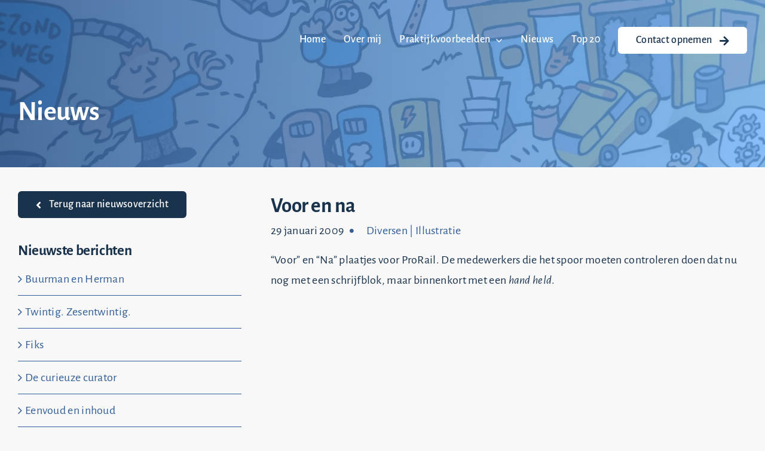

--- FILE ---
content_type: text/html; charset=UTF-8
request_url: https://hermanroozen.nl/voor-en-na/
body_size: 20464
content:
<!DOCTYPE html><html
class="avada-html-layout-wide avada-html-header-position-top avada-is-100-percent-template" lang=nl-NL prefix="og: http://ogp.me/ns# fb: http://ogp.me/ns/fb#"><head><style>img.lazy{min-height:1px}</style><link
href=https://hermanroozen.nl/wp-content/plugins/w3-total-cache/pub/js/lazyload.min.js as=script><meta
http-equiv="X-UA-Compatible" content="IE=edge"><meta
http-equiv="Content-Type" content="text/html; charset=utf-8"><meta
name="viewport" content="width=device-width, initial-scale=1"><meta
name='robots' content='index, follow, max-image-preview:large, max-snippet:-1, max-video-preview:-1'><title>Voor en na - Herman Roozen</title><link
rel=canonical href=https://hermanroozen.nl/voor-en-na/ ><meta
property="og:locale" content="nl_NL"><meta
property="og:type" content="article"><meta
property="og:title" content="Voor en na - Herman Roozen"><meta
property="og:description" content="&#8220;Voor&#8221; en &#8220;Na&#8221; plaatjes voor ProRail. De medewerkers die het [...]"><meta
property="og:url" content="https://hermanroozen.nl/voor-en-na/"><meta
property="og:site_name" content="Herman Roozen"><meta
property="article:published_time" content="2009-01-29T14:37:00+00:00"><meta
property="og:image" content="http://home.kpn.nl/ya6yx9/blogger/voor-1.gif"><meta
name="author" content="HERMANROOZEN"><meta
name="twitter:card" content="summary_large_image"><meta
name="twitter:label1" content="Geschreven door"><meta
name="twitter:data1" content="HERMANROOZEN"> <script type=application/ld+json class=yoast-schema-graph>{"@context":"https://schema.org","@graph":[{"@type":"Article","@id":"https://hermanroozen.nl/voor-en-na/#article","isPartOf":{"@id":"https://hermanroozen.nl/voor-en-na/"},"author":{"name":"HERMANROOZEN","@id":"https://hermanroozen.nl/#/schema/person/f4fb5b7f848c9835ffc05a45e1fd4569"},"headline":"Voor en na","datePublished":"2009-01-29T14:37:00+00:00","mainEntityOfPage":{"@id":"https://hermanroozen.nl/voor-en-na/"},"wordCount":37,"commentCount":0,"publisher":{"@id":"https://hermanroozen.nl/#organization"},"image":{"@id":"https://hermanroozen.nl/voor-en-na/#primaryimage"},"thumbnailUrl":"http://home.kpn.nl/ya6yx9/blogger/voor-1.gif","articleSection":["Diversen","Illustratie"],"inLanguage":"nl-NL","potentialAction":[{"@type":"CommentAction","name":"Comment","target":["https://hermanroozen.nl/voor-en-na/#respond"]}]},{"@type":"WebPage","@id":"https://hermanroozen.nl/voor-en-na/","url":"https://hermanroozen.nl/voor-en-na/","name":"Voor en na - Herman Roozen","isPartOf":{"@id":"https://hermanroozen.nl/#website"},"primaryImageOfPage":{"@id":"https://hermanroozen.nl/voor-en-na/#primaryimage"},"image":{"@id":"https://hermanroozen.nl/voor-en-na/#primaryimage"},"thumbnailUrl":"http://home.kpn.nl/ya6yx9/blogger/voor-1.gif","datePublished":"2009-01-29T14:37:00+00:00","breadcrumb":{"@id":"https://hermanroozen.nl/voor-en-na/#breadcrumb"},"inLanguage":"nl-NL","potentialAction":[{"@type":"ReadAction","target":["https://hermanroozen.nl/voor-en-na/"]}]},{"@type":"ImageObject","inLanguage":"nl-NL","@id":"https://hermanroozen.nl/voor-en-na/#primaryimage","url":"http://home.kpn.nl/ya6yx9/blogger/voor-1.gif","contentUrl":"http://home.kpn.nl/ya6yx9/blogger/voor-1.gif"},{"@type":"BreadcrumbList","@id":"https://hermanroozen.nl/voor-en-na/#breadcrumb","itemListElement":[{"@type":"ListItem","position":1,"name":"Home","item":"https://hermanroozen.nl/"},{"@type":"ListItem","position":2,"name":"Voor en na"}]},{"@type":"WebSite","@id":"https://hermanroozen.nl/#website","url":"https://hermanroozen.nl/","name":"Herman Roozen tekst en tekeningen","description":"tekst en tekeningen","publisher":{"@id":"https://hermanroozen.nl/#organization"},"potentialAction":[{"@type":"SearchAction","target":{"@type":"EntryPoint","urlTemplate":"https://hermanroozen.nl/?s={search_term_string}"},"query-input":{"@type":"PropertyValueSpecification","valueRequired":true,"valueName":"search_term_string"}}],"inLanguage":"nl-NL"},{"@type":"Organization","@id":"https://hermanroozen.nl/#organization","name":"Herman Roozen tekst en tekeningen","url":"https://hermanroozen.nl/","logo":{"@type":"ImageObject","inLanguage":"nl-NL","@id":"https://hermanroozen.nl/#/schema/logo/image/","url":"https://hermanroozen.nl/wp-content/uploads/2020/06/cropped-huisstijl2020.png","contentUrl":"https://hermanroozen.nl/wp-content/uploads/2020/06/cropped-huisstijl2020.png","width":512,"height":512,"caption":"Herman Roozen tekst en tekeningen"},"image":{"@id":"https://hermanroozen.nl/#/schema/logo/image/"}},{"@type":"Person","@id":"https://hermanroozen.nl/#/schema/person/f4fb5b7f848c9835ffc05a45e1fd4569","name":"HERMANROOZEN","image":{"@type":"ImageObject","inLanguage":"nl-NL","@id":"https://hermanroozen.nl/#/schema/person/image/","url":"https://secure.gravatar.com/avatar/3ab36367fdfce420df8e3a099b473293e553a81daa71aa3bb988012dfb7ace79?s=96&d=mm&r=g","contentUrl":"https://secure.gravatar.com/avatar/3ab36367fdfce420df8e3a099b473293e553a81daa71aa3bb988012dfb7ace79?s=96&d=mm&r=g","caption":"HERMANROOZEN"},"url":"https://hermanroozen.nl/author/hermanroozen/"}]}</script> <link
rel=alternate type=application/rss+xml title="Herman Roozen &raquo; feed" href=https://hermanroozen.nl/feed/ ><link
rel=alternate type=application/rss+xml title="Herman Roozen &raquo; reacties feed" href=https://hermanroozen.nl/comments/feed/ ><link
rel=alternate type=application/rss+xml title="Herman Roozen &raquo; Voor en na reacties feed" href=https://hermanroozen.nl/voor-en-na/feed/ ><link
rel=alternate title="oEmbed (JSON)" type=application/json+oembed href="https://hermanroozen.nl/wp-json/oembed/1.0/embed?url=https%3A%2F%2Fhermanroozen.nl%2Fvoor-en-na%2F"><link
rel=alternate title="oEmbed (XML)" type=text/xml+oembed href="https://hermanroozen.nl/wp-json/oembed/1.0/embed?url=https%3A%2F%2Fhermanroozen.nl%2Fvoor-en-na%2F&#038;format=xml"><meta
name="description" content="&quot;Voor&quot; en &quot;Na&quot; plaatjes voor ProRail. De medewerkers die het spoor moeten controleren doen dat nu nog met een schrijfblok, maar binnenkort met een hand held.En daar gaat spontaan de zon van schijnen."><meta
property="og:locale" content="nl_NL"><meta
property="og:type" content="article"><meta
property="og:site_name" content="Herman Roozen"><meta
property="og:title" content="Voor en na - Herman Roozen"><meta
property="og:description" content="&quot;Voor&quot; en &quot;Na&quot; plaatjes voor ProRail. De medewerkers die het spoor moeten controleren doen dat nu nog met een schrijfblok, maar binnenkort met een hand held.En daar gaat spontaan de zon van schijnen."><meta
property="og:url" content="https://hermanroozen.nl/voor-en-na/"><meta
property="article:published_time" content="2009-01-29T14:37:00+01:00"><meta
name="author" content="HERMANROOZEN"><meta
property="og:image" content="https://hermanroozen.nl/wp-content/uploads/2022/09/logo-herman-roozen-1.png"><meta
property="og:image:width" content="1200"><meta
property="og:image:height" content="364"><meta
property="og:image:type" content=""><style id=wp-img-auto-sizes-contain-inline-css>img:is([sizes=auto i],[sizes^="auto," i]){contain-intrinsic-size:3000px 1500px}</style><style id=wp-block-library-inline-css>/*<![CDATA[*/:root{--wp-block-synced-color:#7a00df;--wp-block-synced-color--rgb:122,0,223;--wp-bound-block-color:var(--wp-block-synced-color);--wp-editor-canvas-background:#ddd;--wp-admin-theme-color:#007cba;--wp-admin-theme-color--rgb:0,124,186;--wp-admin-theme-color-darker-10:#006ba1;--wp-admin-theme-color-darker-10--rgb:0,107,160.5;--wp-admin-theme-color-darker-20:#005a87;--wp-admin-theme-color-darker-20--rgb:0,90,135;--wp-admin-border-width-focus:2px}@media (min-resolution:192dpi){:root{--wp-admin-border-width-focus:1.5px}}.wp-element-button{cursor:pointer}:root .has-very-light-gray-background-color{background-color:#eee}:root .has-very-dark-gray-background-color{background-color:#313131}:root .has-very-light-gray-color{color:#eee}:root .has-very-dark-gray-color{color:#313131}:root .has-vivid-green-cyan-to-vivid-cyan-blue-gradient-background{background:linear-gradient(135deg,#00d084,#0693e3)}:root .has-purple-crush-gradient-background{background:linear-gradient(135deg,#34e2e4,#4721fb 50%,#ab1dfe)}:root .has-hazy-dawn-gradient-background{background:linear-gradient(135deg,#faaca8,#dad0ec)}:root .has-subdued-olive-gradient-background{background:linear-gradient(135deg,#fafae1,#67a671)}:root .has-atomic-cream-gradient-background{background:linear-gradient(135deg,#fdd79a,#004a59)}:root .has-nightshade-gradient-background{background:linear-gradient(135deg,#330968,#31cdcf)}:root .has-midnight-gradient-background{background:linear-gradient(135deg,#020381,#2874fc)}:root{--wp--preset--font-size--normal:16px;--wp--preset--font-size--huge:42px}.has-regular-font-size{font-size:1em}.has-larger-font-size{font-size:2.625em}.has-normal-font-size{font-size:var(--wp--preset--font-size--normal)}.has-huge-font-size{font-size:var(--wp--preset--font-size--huge)}.has-text-align-center{text-align:center}.has-text-align-left{text-align:left}.has-text-align-right{text-align:right}.has-fit-text{white-space:nowrap!important}#end-resizable-editor-section{display:none}.aligncenter{clear:both}.items-justified-left{justify-content:flex-start}.items-justified-center{justify-content:center}.items-justified-right{justify-content:flex-end}.items-justified-space-between{justify-content:space-between}.screen-reader-text{border:0;clip-path:inset(50%);height:1px;margin:-1px;overflow:hidden;padding:0;position:absolute;width:1px;word-wrap:normal!important}.screen-reader-text:focus{background-color:#ddd;clip-path:none;color:#444;display:block;font-size:1em;height:auto;left:5px;line-height:normal;padding:15px
23px 14px;text-decoration:none;top:5px;width:auto;z-index:100000}html :where(.has-border-color){border-style:solid}html :where([style*=border-top-color]){border-top-style:solid}html :where([style*=border-right-color]){border-right-style:solid}html :where([style*=border-bottom-color]){border-bottom-style:solid}html :where([style*=border-left-color]){border-left-style:solid}html :where([style*=border-width]){border-style:solid}html :where([style*=border-top-width]){border-top-style:solid}html :where([style*=border-right-width]){border-right-style:solid}html :where([style*=border-bottom-width]){border-bottom-style:solid}html :where([style*=border-left-width]){border-left-style:solid}html :where(img[class*=wp-image-]){height:auto;max-width:100%}:where(figure){margin:0
0 1em}html :where(.is-position-sticky){--wp-admin--admin-bar--position-offset:var(--wp-admin--admin-bar--height,0px)}@media screen and (max-width:600px){html:where(.is-position-sticky){--wp-admin--admin-bar--position-offset:0px}}/*]]>*/</style><style id=global-styles-inline-css>/*<![CDATA[*/:root{--wp--preset--aspect-ratio--square:1;--wp--preset--aspect-ratio--4-3:4/3;--wp--preset--aspect-ratio--3-4:3/4;--wp--preset--aspect-ratio--3-2:3/2;--wp--preset--aspect-ratio--2-3:2/3;--wp--preset--aspect-ratio--16-9:16/9;--wp--preset--aspect-ratio--9-16:9/16;--wp--preset--color--black:#000;--wp--preset--color--cyan-bluish-gray:#abb8c3;--wp--preset--color--white:#fff;--wp--preset--color--pale-pink:#f78da7;--wp--preset--color--vivid-red:#cf2e2e;--wp--preset--color--luminous-vivid-orange:#ff6900;--wp--preset--color--luminous-vivid-amber:#fcb900;--wp--preset--color--light-green-cyan:#7bdcb5;--wp--preset--color--vivid-green-cyan:#00d084;--wp--preset--color--pale-cyan-blue:#8ed1fc;--wp--preset--color--vivid-cyan-blue:#0693e3;--wp--preset--color--vivid-purple:#9b51e0;--wp--preset--color--awb-color-1:#fff;--wp--preset--color--awb-color-2:#71b8ff;--wp--preset--color--awb-color-3:#335e96;--wp--preset--color--awb-color-4:#1a334d;--wp--preset--color--awb-color-5:#f8f8f8;--wp--preset--color--awb-color-6:#5b6a7d;--wp--preset--color--awb-color-7:#fff;--wp--preset--color--awb-color-8:#fff;--wp--preset--gradient--vivid-cyan-blue-to-vivid-purple:linear-gradient(135deg,rgb(6,147,227) 0%,rgb(155,81,224) 100%);--wp--preset--gradient--light-green-cyan-to-vivid-green-cyan:linear-gradient(135deg,rgb(122,220,180) 0%,rgb(0,208,130) 100%);--wp--preset--gradient--luminous-vivid-amber-to-luminous-vivid-orange:linear-gradient(135deg,rgb(252,185,0) 0%,rgb(255,105,0) 100%);--wp--preset--gradient--luminous-vivid-orange-to-vivid-red:linear-gradient(135deg,rgb(255,105,0) 0%,rgb(207,46,46) 100%);--wp--preset--gradient--very-light-gray-to-cyan-bluish-gray:linear-gradient(135deg,rgb(238,238,238) 0%,rgb(169,184,195) 100%);--wp--preset--gradient--cool-to-warm-spectrum:linear-gradient(135deg,rgb(74,234,220) 0%,rgb(151,120,209) 20%,rgb(207,42,186) 40%,rgb(238,44,130) 60%,rgb(251,105,98) 80%,rgb(254,248,76) 100%);--wp--preset--gradient--blush-light-purple:linear-gradient(135deg,rgb(255,206,236) 0%,rgb(152,150,240) 100%);--wp--preset--gradient--blush-bordeaux:linear-gradient(135deg,rgb(254,205,165) 0%,rgb(254,45,45) 50%,rgb(107,0,62) 100%);--wp--preset--gradient--luminous-dusk:linear-gradient(135deg,rgb(255,203,112) 0%,rgb(199,81,192) 50%,rgb(65,88,208) 100%);--wp--preset--gradient--pale-ocean:linear-gradient(135deg,rgb(255,245,203) 0%,rgb(182,227,212) 50%,rgb(51,167,181) 100%);--wp--preset--gradient--electric-grass:linear-gradient(135deg,rgb(202,248,128) 0%,rgb(113,206,126) 100%);--wp--preset--gradient--midnight:linear-gradient(135deg,rgb(2,3,129) 0%,rgb(40,116,252) 100%);--wp--preset--font-size--small:15px;--wp--preset--font-size--medium:20px;--wp--preset--font-size--large:30px;--wp--preset--font-size--x-large:42px;--wp--preset--font-size--normal:20px;--wp--preset--font-size--xlarge:40px;--wp--preset--font-size--huge:60px;--wp--preset--spacing--20:0.44rem;--wp--preset--spacing--30:0.67rem;--wp--preset--spacing--40:1rem;--wp--preset--spacing--50:1.5rem;--wp--preset--spacing--60:2.25rem;--wp--preset--spacing--70:3.38rem;--wp--preset--spacing--80:5.06rem;--wp--preset--shadow--natural:6px 6px 9px rgba(0, 0, 0, 0.2);--wp--preset--shadow--deep:12px 12px 50px rgba(0, 0, 0, 0.4);--wp--preset--shadow--sharp:6px 6px 0px rgba(0, 0, 0, 0.2);--wp--preset--shadow--outlined:6px 6px 0px -3px rgb(255, 255, 255), 6px 6px rgb(0, 0, 0);--wp--preset--shadow--crisp:6px 6px 0px rgb(0, 0, 0)}:where(.is-layout-flex){gap:0.5em}:where(.is-layout-grid){gap:0.5em}body .is-layout-flex{display:flex}.is-layout-flex{flex-wrap:wrap;align-items:center}.is-layout-flex>:is(*,div){margin:0}body .is-layout-grid{display:grid}.is-layout-grid>:is(*,div){margin:0}:where(.wp-block-columns.is-layout-flex){gap:2em}:where(.wp-block-columns.is-layout-grid){gap:2em}:where(.wp-block-post-template.is-layout-flex){gap:1.25em}:where(.wp-block-post-template.is-layout-grid){gap:1.25em}.has-black-color{color:var(--wp--preset--color--black) !important}.has-cyan-bluish-gray-color{color:var(--wp--preset--color--cyan-bluish-gray) !important}.has-white-color{color:var(--wp--preset--color--white) !important}.has-pale-pink-color{color:var(--wp--preset--color--pale-pink) !important}.has-vivid-red-color{color:var(--wp--preset--color--vivid-red) !important}.has-luminous-vivid-orange-color{color:var(--wp--preset--color--luminous-vivid-orange) !important}.has-luminous-vivid-amber-color{color:var(--wp--preset--color--luminous-vivid-amber) !important}.has-light-green-cyan-color{color:var(--wp--preset--color--light-green-cyan) !important}.has-vivid-green-cyan-color{color:var(--wp--preset--color--vivid-green-cyan) !important}.has-pale-cyan-blue-color{color:var(--wp--preset--color--pale-cyan-blue) !important}.has-vivid-cyan-blue-color{color:var(--wp--preset--color--vivid-cyan-blue) !important}.has-vivid-purple-color{color:var(--wp--preset--color--vivid-purple) !important}.has-black-background-color{background-color:var(--wp--preset--color--black) !important}.has-cyan-bluish-gray-background-color{background-color:var(--wp--preset--color--cyan-bluish-gray) !important}.has-white-background-color{background-color:var(--wp--preset--color--white) !important}.has-pale-pink-background-color{background-color:var(--wp--preset--color--pale-pink) !important}.has-vivid-red-background-color{background-color:var(--wp--preset--color--vivid-red) !important}.has-luminous-vivid-orange-background-color{background-color:var(--wp--preset--color--luminous-vivid-orange) !important}.has-luminous-vivid-amber-background-color{background-color:var(--wp--preset--color--luminous-vivid-amber) !important}.has-light-green-cyan-background-color{background-color:var(--wp--preset--color--light-green-cyan) !important}.has-vivid-green-cyan-background-color{background-color:var(--wp--preset--color--vivid-green-cyan) !important}.has-pale-cyan-blue-background-color{background-color:var(--wp--preset--color--pale-cyan-blue) !important}.has-vivid-cyan-blue-background-color{background-color:var(--wp--preset--color--vivid-cyan-blue) !important}.has-vivid-purple-background-color{background-color:var(--wp--preset--color--vivid-purple) !important}.has-black-border-color{border-color:var(--wp--preset--color--black) !important}.has-cyan-bluish-gray-border-color{border-color:var(--wp--preset--color--cyan-bluish-gray) !important}.has-white-border-color{border-color:var(--wp--preset--color--white) !important}.has-pale-pink-border-color{border-color:var(--wp--preset--color--pale-pink) !important}.has-vivid-red-border-color{border-color:var(--wp--preset--color--vivid-red) !important}.has-luminous-vivid-orange-border-color{border-color:var(--wp--preset--color--luminous-vivid-orange) !important}.has-luminous-vivid-amber-border-color{border-color:var(--wp--preset--color--luminous-vivid-amber) !important}.has-light-green-cyan-border-color{border-color:var(--wp--preset--color--light-green-cyan) !important}.has-vivid-green-cyan-border-color{border-color:var(--wp--preset--color--vivid-green-cyan) !important}.has-pale-cyan-blue-border-color{border-color:var(--wp--preset--color--pale-cyan-blue) !important}.has-vivid-cyan-blue-border-color{border-color:var(--wp--preset--color--vivid-cyan-blue) !important}.has-vivid-purple-border-color{border-color:var(--wp--preset--color--vivid-purple) !important}.has-vivid-cyan-blue-to-vivid-purple-gradient-background{background:var(--wp--preset--gradient--vivid-cyan-blue-to-vivid-purple) !important}.has-light-green-cyan-to-vivid-green-cyan-gradient-background{background:var(--wp--preset--gradient--light-green-cyan-to-vivid-green-cyan) !important}.has-luminous-vivid-amber-to-luminous-vivid-orange-gradient-background{background:var(--wp--preset--gradient--luminous-vivid-amber-to-luminous-vivid-orange) !important}.has-luminous-vivid-orange-to-vivid-red-gradient-background{background:var(--wp--preset--gradient--luminous-vivid-orange-to-vivid-red) !important}.has-very-light-gray-to-cyan-bluish-gray-gradient-background{background:var(--wp--preset--gradient--very-light-gray-to-cyan-bluish-gray) !important}.has-cool-to-warm-spectrum-gradient-background{background:var(--wp--preset--gradient--cool-to-warm-spectrum) !important}.has-blush-light-purple-gradient-background{background:var(--wp--preset--gradient--blush-light-purple) !important}.has-blush-bordeaux-gradient-background{background:var(--wp--preset--gradient--blush-bordeaux) !important}.has-luminous-dusk-gradient-background{background:var(--wp--preset--gradient--luminous-dusk) !important}.has-pale-ocean-gradient-background{background:var(--wp--preset--gradient--pale-ocean) !important}.has-electric-grass-gradient-background{background:var(--wp--preset--gradient--electric-grass) !important}.has-midnight-gradient-background{background:var(--wp--preset--gradient--midnight) !important}.has-small-font-size{font-size:var(--wp--preset--font-size--small) !important}.has-medium-font-size{font-size:var(--wp--preset--font-size--medium) !important}.has-large-font-size{font-size:var(--wp--preset--font-size--large) !important}.has-x-large-font-size{font-size:var(--wp--preset--font-size--x-large) !important}/*]]>*/</style><style id=classic-theme-styles-inline-css>/*! This file is auto-generated */
.wp-block-button__link{color:#fff;background-color:#32373c;border-radius:9999px;box-shadow:none;text-decoration:none;padding:calc(.667em + 2px) calc(1.333em + 2px);font-size:1.125em}.wp-block-file__button{background:#32373c;color:#fff;text-decoration:none}</style><link
rel=stylesheet href=https://hermanroozen.nl/wp-content/cache/minify/35483.css media=all><link
rel=https://api.w.org/ href=https://hermanroozen.nl/wp-json/ ><link
rel=alternate title=JSON type=application/json href=https://hermanroozen.nl/wp-json/wp/v2/posts/1943><link
rel=EditURI type=application/rsd+xml title=RSD href=https://hermanroozen.nl/xmlrpc.php?rsd><meta
name="generator" content="WordPress 6.9"><link
rel=shortlink href='https://hermanroozen.nl/?p=1943'><link
rel=preload href=https://hermanroozen.nl/wp-content/themes/Avada/includes/lib/assets/fonts/icomoon/awb-icons.woff as=font type=font/woff crossorigin><link
rel=preload href=//hermanroozen.nl/wp-content/themes/Avada/includes/lib/assets/fonts/fontawesome/webfonts/fa-brands-400.woff2 as=font type=font/woff2 crossorigin><link
rel=preload href=//hermanroozen.nl/wp-content/themes/Avada/includes/lib/assets/fonts/fontawesome/webfonts/fa-regular-400.woff2 as=font type=font/woff2 crossorigin><link
rel=preload href=//hermanroozen.nl/wp-content/themes/Avada/includes/lib/assets/fonts/fontawesome/webfonts/fa-solid-900.woff2 as=font type=font/woff2 crossorigin><style id=css-fb-visibility>/*<![CDATA[*/@media screen and (max-width: 640px){.fusion-no-small-visibility{display:none !important}body .sm-text-align-center{text-align:center !important}body .sm-text-align-left{text-align:left !important}body .sm-text-align-right{text-align:right !important}body .sm-text-align-justify{text-align:justify !important}body .sm-flex-align-center{justify-content:center !important}body .sm-flex-align-flex-start{justify-content:flex-start !important}body .sm-flex-align-flex-end{justify-content:flex-end !important}body .sm-mx-auto{margin-left:auto !important;margin-right:auto !important}body .sm-ml-auto{margin-left:auto !important}body .sm-mr-auto{margin-right:auto !important}body .fusion-absolute-position-small{position:absolute;width:100%}.awb-sticky.awb-sticky-small{position:sticky;top:var(--awb-sticky-offset,0)}}@media screen and (min-width: 641px) and (max-width: 1024px){.fusion-no-medium-visibility{display:none !important}body .md-text-align-center{text-align:center !important}body .md-text-align-left{text-align:left !important}body .md-text-align-right{text-align:right !important}body .md-text-align-justify{text-align:justify !important}body .md-flex-align-center{justify-content:center !important}body .md-flex-align-flex-start{justify-content:flex-start !important}body .md-flex-align-flex-end{justify-content:flex-end !important}body .md-mx-auto{margin-left:auto !important;margin-right:auto !important}body .md-ml-auto{margin-left:auto !important}body .md-mr-auto{margin-right:auto !important}body .fusion-absolute-position-medium{position:absolute;width:100%}.awb-sticky.awb-sticky-medium{position:sticky;top:var(--awb-sticky-offset,0)}}@media screen and (min-width: 1025px){.fusion-no-large-visibility{display:none !important}body .lg-text-align-center{text-align:center !important}body .lg-text-align-left{text-align:left !important}body .lg-text-align-right{text-align:right !important}body .lg-text-align-justify{text-align:justify !important}body .lg-flex-align-center{justify-content:center !important}body .lg-flex-align-flex-start{justify-content:flex-start !important}body .lg-flex-align-flex-end{justify-content:flex-end !important}body .lg-mx-auto{margin-left:auto !important;margin-right:auto !important}body .lg-ml-auto{margin-left:auto !important}body .lg-mr-auto{margin-right:auto !important}body .fusion-absolute-position-large{position:absolute;width:100%}.awb-sticky.awb-sticky-large{position:sticky;top:var(--awb-sticky-offset,0)}}/*]]>*/</style><link
rel=preconnect href=https://fonts.googleapis.com><link
rel=preconnect href=https://fonts.gstatic.com/ crossorigin><meta
name="generator" content="Powered by Slider Revolution 6.7.34 - responsive, Mobile-Friendly Slider Plugin for WordPress with comfortable drag and drop interface."> <script>window._tpt??={};window.SR7??={};_tpt.R??={};_tpt.R.fonts??={};_tpt.R.fonts.customFonts??={};SR7.devMode=false;SR7.F??={};SR7.G??={};SR7.LIB??={};SR7.E??={};SR7.E.gAddons??={};SR7.E.php??={};SR7.E.nonce='485d61062a';SR7.E.ajaxurl='https://hermanroozen.nl/wp-admin/admin-ajax.php';SR7.E.resturl='https://hermanroozen.nl/wp-json/';SR7.E.slug_path='revslider/revslider.php';SR7.E.slug='revslider';SR7.E.plugin_url='https://hermanroozen.nl/wp-content/plugins/revslider/';SR7.E.wp_plugin_url='https://hermanroozen.nl/wp-content/plugins/';SR7.E.revision='6.7.34';SR7.E.fontBaseUrl='';SR7.G.breakPoints=[1240,1024,778,480];SR7.E.modules=['module','page','slide','layer','draw','animate','srtools','canvas','defaults','carousel','navigation','media','modifiers','migration'];SR7.E.libs=['WEBGL'];SR7.E.css=['csslp','cssbtns','cssfilters','cssnav','cssmedia'];SR7.E.resources={};SR7.E.ytnc=false;SR7.JSON??={};
/*! Slider Revolution 7.0 - Page Processor */
!function(){"use strict";window.SR7??={},window._tpt??={},SR7.version="Slider Revolution 6.7.16",_tpt.getMobileZoom=()=>_tpt.is_mobile?document.documentElement.clientWidth/window.innerWidth:1,_tpt.getWinDim=function(t){_tpt.screenHeightWithUrlBar??=window.innerHeight;let e=SR7.F?.modal?.visible&&SR7.M[SR7.F.module.getIdByAlias(SR7.F.modal.requested)];_tpt.scrollBar=window.innerWidth!==document.documentElement.clientWidth||e&&window.innerWidth!==e.c.module.clientWidth,_tpt.winW=_tpt.getMobileZoom()*window.innerWidth-(_tpt.scrollBar||"prepare"==t?_tpt.scrollBarW??_tpt.mesureScrollBar():0),_tpt.winH=_tpt.getMobileZoom()*window.innerHeight,_tpt.winWAll=document.documentElement.clientWidth},_tpt.getResponsiveLevel=function(t,e){SR7.M[e];return _tpt.closestGE(t,_tpt.winWAll)},_tpt.mesureScrollBar=function(){let t=document.createElement("div");return t.className="RSscrollbar-measure",t.style.width="100px",t.style.height="100px",t.style.overflow="scroll",t.style.position="absolute",t.style.top="-9999px",document.body.appendChild(t),_tpt.scrollBarW=t.offsetWidth-t.clientWidth,document.body.removeChild(t),_tpt.scrollBarW},_tpt.loadCSS=async function(t,e,s){return s?_tpt.R.fonts.required[e].status=1:(_tpt.R[e]??={},_tpt.R[e].status=1),new Promise(((i,n)=>{if(_tpt.isStylesheetLoaded(t))s?_tpt.R.fonts.required[e].status=2:_tpt.R[e].status=2,i();else{const o=document.createElement("link");o.rel="stylesheet";let l="text",r="css";o["type"]=l+"/"+r,o.href=t,o.onload=()=>{s?_tpt.R.fonts.required[e].status=2:_tpt.R[e].status=2,i()},o.onerror=()=>{s?_tpt.R.fonts.required[e].status=3:_tpt.R[e].status=3,n(new Error(`Failed to load CSS: ${t}`))},document.head.appendChild(o)}}))},_tpt.addContainer=function(t){const{tag:e="div",id:s,class:i,datas:n,textContent:o,iHTML:l}=t,r=document.createElement(e);if(s&&""!==s&&(r.id=s),i&&""!==i&&(r.className=i),n)for(const[t,e]of Object.entries(n))"style"==t?r.style.cssText=e:r.setAttribute(`data-${t}`,e);return o&&(r.textContent=o),l&&(r.innerHTML=l),r},_tpt.collector=function(){return{fragment:new DocumentFragment,add(t){var e=_tpt.addContainer(t);return this.fragment.appendChild(e),e},append(t){t.appendChild(this.fragment)}}},_tpt.isStylesheetLoaded=function(t){let e=t.split("?")[0];return Array.from(document.querySelectorAll('link[rel="stylesheet"], link[rel="preload"]')).some((t=>t.href.split("?")[0]===e))},_tpt.preloader={requests:new Map,preloaderTemplates:new Map,show:function(t,e){if(!e||!t)return;const{type:s,color:i}=e;if(s<0||"off"==s)return;const n=`preloader_${s}`;let o=this.preloaderTemplates.get(n);o||(o=this.build(s,i),this.preloaderTemplates.set(n,o)),this.requests.has(t)||this.requests.set(t,{count:0});const l=this.requests.get(t);clearTimeout(l.timer),l.count++,1===l.count&&(l.timer=setTimeout((()=>{l.preloaderClone=o.cloneNode(!0),l.anim&&l.anim.kill(),void 0!==_tpt.gsap?l.anim=_tpt.gsap.fromTo(l.preloaderClone,1,{opacity:0},{opacity:1}):l.preloaderClone.classList.add("sr7-fade-in"),t.appendChild(l.preloaderClone)}),150))},hide:function(t){if(!this.requests.has(t))return;const e=this.requests.get(t);e.count--,e.count<0&&(e.count=0),e.anim&&e.anim.kill(),0===e.count&&(clearTimeout(e.timer),e.preloaderClone&&(e.preloaderClone.classList.remove("sr7-fade-in"),e.anim=_tpt.gsap.to(e.preloaderClone,.3,{opacity:0,onComplete:function(){e.preloaderClone.remove()}})))},state:function(t){if(!this.requests.has(t))return!1;return this.requests.get(t).count>0},build:(t,e="#ffffff",s="")=>{if(t<0||"off"===t)return null;const i=parseInt(t);if(t="prlt"+i,isNaN(i))return null;if(_tpt.loadCSS(SR7.E.plugin_url+"public/css/preloaders/t"+i+".css","preloader_"+t),isNaN(i)||i<6){const n=`background-color:${e}`,o=1===i||2==i?n:"",l=3===i||4==i?n:"",r=_tpt.collector();["dot1","dot2","bounce1","bounce2","bounce3"].forEach((t=>r.add({tag:"div",class:t,datas:{style:l}})));const d=_tpt.addContainer({tag:"sr7-prl",class:`${t} ${s}`,datas:{style:o}});return r.append(d),d}{let n={};if(7===i){let t;e.startsWith("#")?(t=e.replace("#",""),t=`rgba(${parseInt(t.substring(0,2),16)}, ${parseInt(t.substring(2,4),16)}, ${parseInt(t.substring(4,6),16)}, `):e.startsWith("rgb")&&(t=e.slice(e.indexOf("(")+1,e.lastIndexOf(")")).split(",").map((t=>t.trim())),t=`rgba(${t[0]}, ${t[1]}, ${t[2]}, `),t&&(n.style=`border-top-color: ${t}0.65); border-bottom-color: ${t}0.15); border-left-color: ${t}0.65); border-right-color: ${t}0.15)`)}else 12===i&&(n.style=`background:${e}`);const o=[10,0,4,2,5,9,0,4,4,2][i-6],l=_tpt.collector(),r=l.add({tag:"div",class:"sr7-prl-inner",datas:n});Array.from({length:o}).forEach((()=>r.appendChild(l.add({tag:"span",datas:{style:`background:${e}`}}))));const d=_tpt.addContainer({tag:"sr7-prl",class:`${t} ${s}`});return l.append(d),d}}},SR7.preLoader={show:(t,e)=>{"off"!==(SR7.M[t]?.settings?.pLoader?.type??"off")&&_tpt.preloader.show(e||SR7.M[t].c.module,SR7.M[t]?.settings?.pLoader??{color:"#fff",type:10})},hide:(t,e)=>{"off"!==(SR7.M[t]?.settings?.pLoader?.type??"off")&&_tpt.preloader.hide(e||SR7.M[t].c.module)},state:(t,e)=>_tpt.preloader.state(e||SR7.M[t].c.module)},_tpt.prepareModuleHeight=function(t){window.SR7.M??={},window.SR7.M[t.id]??={},"ignore"==t.googleFont&&(SR7.E.ignoreGoogleFont=!0);let e=window.SR7.M[t.id];if(null==_tpt.scrollBarW&&_tpt.mesureScrollBar(),e.c??={},e.states??={},e.settings??={},e.settings.size??={},t.fixed&&(e.settings.fixed=!0),e.c.module=document.querySelector("sr7-module#"+t.id),e.c.adjuster=e.c.module.getElementsByTagName("sr7-adjuster")[0],e.c.content=e.c.module.getElementsByTagName("sr7-content")[0],"carousel"==t.type&&(e.c.carousel=e.c.content.getElementsByTagName("sr7-carousel")[0]),null==e.c.module||null==e.c.module)return;t.plType&&t.plColor&&(e.settings.pLoader={type:t.plType,color:t.plColor}),void 0===t.plType||"off"===t.plType||SR7.preLoader.state(t.id)&&SR7.preLoader.state(t.id,e.c.module)||SR7.preLoader.show(t.id,e.c.module),_tpt.winW||_tpt.getWinDim("prepare"),_tpt.getWinDim();let s=""+e.c.module.dataset?.modal;"modal"==s||"true"==s||"undefined"!==s&&"false"!==s||(e.settings.size.fullWidth=t.size.fullWidth,e.LEV??=_tpt.getResponsiveLevel(window.SR7.G.breakPoints,t.id),t.vpt=_tpt.fillArray(t.vpt,5),e.settings.vPort=t.vpt[e.LEV],void 0!==t.el&&"720"==t.el[4]&&t.gh[4]!==t.el[4]&&"960"==t.el[3]&&t.gh[3]!==t.el[3]&&"768"==t.el[2]&&t.gh[2]!==t.el[2]&&delete t.el,e.settings.size.height=null==t.el||null==t.el[e.LEV]||0==t.el[e.LEV]||"auto"==t.el[e.LEV]?_tpt.fillArray(t.gh,5,-1):_tpt.fillArray(t.el,5,-1),e.settings.size.width=_tpt.fillArray(t.gw,5,-1),e.settings.size.minHeight=_tpt.fillArray(t.mh??[0],5,-1),e.cacheSize={fullWidth:e.settings.size?.fullWidth,fullHeight:e.settings.size?.fullHeight},void 0!==t.off&&(t.off?.t&&(e.settings.size.m??={})&&(e.settings.size.m.t=t.off.t),t.off?.b&&(e.settings.size.m??={})&&(e.settings.size.m.b=t.off.b),t.off?.l&&(e.settings.size.p??={})&&(e.settings.size.p.l=t.off.l),t.off?.r&&(e.settings.size.p??={})&&(e.settings.size.p.r=t.off.r),e.offsetPrepared=!0),_tpt.updatePMHeight(t.id,t,!0))},_tpt.updatePMHeight=(t,e,s)=>{let i=SR7.M[t];var n=i.settings.size.fullWidth?_tpt.winW:i.c.module.parentNode.offsetWidth;n=0===n||isNaN(n)?_tpt.winW:n;let o=i.settings.size.width[i.LEV]||i.settings.size.width[i.LEV++]||i.settings.size.width[i.LEV--]||n,l=i.settings.size.height[i.LEV]||i.settings.size.height[i.LEV++]||i.settings.size.height[i.LEV--]||0,r=i.settings.size.minHeight[i.LEV]||i.settings.size.minHeight[i.LEV++]||i.settings.size.minHeight[i.LEV--]||0;if(l="auto"==l?0:l,l=parseInt(l),"carousel"!==e.type&&(n-=parseInt(e.onw??0)||0),i.MP=!i.settings.size.fullWidth&&n<o||_tpt.winW<o?Math.min(1,n/o):1,e.size.fullScreen||e.size.fullHeight){let t=parseInt(e.fho)||0,s=(""+e.fho).indexOf("%")>-1;e.newh=_tpt.winH-(s?_tpt.winH*t/100:t)}else e.newh=i.MP*Math.max(l,r);if(e.newh+=(parseInt(e.onh??0)||0)+(parseInt(e.carousel?.pt)||0)+(parseInt(e.carousel?.pb)||0),void 0!==e.slideduration&&(e.newh=Math.max(e.newh,parseInt(e.slideduration)/3)),e.shdw&&_tpt.buildShadow(e.id,e),i.c.adjuster.style.height=e.newh+"px",i.c.module.style.height=e.newh+"px",i.c.content.style.height=e.newh+"px",i.states.heightPrepared=!0,i.dims??={},i.dims.moduleRect=i.c.module.getBoundingClientRect(),i.c.content.style.left="-"+i.dims.moduleRect.left+"px",!i.settings.size.fullWidth)return s&&requestAnimationFrame((()=>{n!==i.c.module.parentNode.offsetWidth&&_tpt.updatePMHeight(e.id,e)})),void _tpt.bgStyle(e.id,e,window.innerWidth==_tpt.winW,!0);_tpt.bgStyle(e.id,e,window.innerWidth==_tpt.winW,!0),requestAnimationFrame((function(){s&&requestAnimationFrame((()=>{n!==i.c.module.parentNode.offsetWidth&&_tpt.updatePMHeight(e.id,e)}))})),i.earlyResizerFunction||(i.earlyResizerFunction=function(){requestAnimationFrame((function(){_tpt.getWinDim(),_tpt.moduleDefaults(e.id,e),_tpt.updateSlideBg(t,!0)}))},window.addEventListener("resize",i.earlyResizerFunction))},_tpt.buildShadow=function(t,e){let s=SR7.M[t];null==s.c.shadow&&(s.c.shadow=document.createElement("sr7-module-shadow"),s.c.shadow.classList.add("sr7-shdw-"+e.shdw),s.c.content.appendChild(s.c.shadow))},_tpt.bgStyle=async(t,e,s,i,n)=>{const o=SR7.M[t];if((e=e??o.settings).fixed&&!o.c.module.classList.contains("sr7-top-fixed")&&(o.c.module.classList.add("sr7-top-fixed"),o.c.module.style.position="fixed",o.c.module.style.width="100%",o.c.module.style.top="0px",o.c.module.style.left="0px",o.c.module.style.pointerEvents="none",o.c.module.style.zIndex=5e3,o.c.content.style.pointerEvents="none"),null==o.c.bgcanvas){let t=document.createElement("sr7-module-bg"),l=!1;if("string"==typeof e?.bg?.color&&e?.bg?.color.includes("{"))if(_tpt.gradient&&_tpt.gsap)e.bg.color=_tpt.gradient.convert(e.bg.color);else try{let t=JSON.parse(e.bg.color);(t?.orig||t?.string)&&(e.bg.color=JSON.parse(e.bg.color))}catch(t){return}let r="string"==typeof e?.bg?.color?e?.bg?.color||"transparent":e?.bg?.color?.string??e?.bg?.color?.orig??e?.bg?.color?.color??"transparent";if(t.style["background"+(String(r).includes("grad")?"":"Color")]=r,("transparent"!==r||n)&&(l=!0),o.offsetPrepared&&(t.style.visibility="hidden"),e?.bg?.image?.src&&(t.style.backgroundImage=`url(${e?.bg?.image.src})`,t.style.backgroundSize=""==(e.bg.image?.size??"")?"cover":e.bg.image.size,t.style.backgroundPosition=e.bg.image.position,t.style.backgroundRepeat=""==e.bg.image.repeat||null==e.bg.image.repeat?"no-repeat":e.bg.image.repeat,l=!0),!l)return;o.c.bgcanvas=t,e.size.fullWidth?t.style.width=_tpt.winW-(s&&_tpt.winH<document.body.offsetHeight?_tpt.scrollBarW:0)+"px":i&&(t.style.width=o.c.module.offsetWidth+"px"),e.sbt?.use?o.c.content.appendChild(o.c.bgcanvas):o.c.module.appendChild(o.c.bgcanvas)}o.c.bgcanvas.style.height=void 0!==e.newh?e.newh+"px":("carousel"==e.type?o.dims.module.h:o.dims.content.h)+"px",o.c.bgcanvas.style.left=!s&&e.sbt?.use||o.c.bgcanvas.closest("SR7-CONTENT")?"0px":"-"+(o?.dims?.moduleRect?.left??0)+"px"},_tpt.updateSlideBg=function(t,e){const s=SR7.M[t];let i=s.settings;s?.c?.bgcanvas&&(i.size.fullWidth?s.c.bgcanvas.style.width=_tpt.winW-(e&&_tpt.winH<document.body.offsetHeight?_tpt.scrollBarW:0)+"px":preparing&&(s.c.bgcanvas.style.width=s.c.module.offsetWidth+"px"))},_tpt.moduleDefaults=(t,e)=>{let s=SR7.M[t];null!=s&&null!=s.c&&null!=s.c.module&&(s.dims??={},s.dims.moduleRect=s.c.module.getBoundingClientRect(),s.c.content.style.left="-"+s.dims.moduleRect.left+"px",s.c.content.style.width=_tpt.winW-_tpt.scrollBarW+"px","carousel"==e.type&&(s.c.module.style.overflow="visible"),_tpt.bgStyle(t,e,window.innerWidth==_tpt.winW))},_tpt.getOffset=t=>{var e=t.getBoundingClientRect(),s=window.pageXOffset||document.documentElement.scrollLeft,i=window.pageYOffset||document.documentElement.scrollTop;return{top:e.top+i,left:e.left+s}},_tpt.fillArray=function(t,e){let s,i;t=Array.isArray(t)?t:[t];let n=Array(e),o=t.length;for(i=0;i<t.length;i++)n[i+(e-o)]=t[i],null==s&&"#"!==t[i]&&(s=t[i]);for(let t=0;t<e;t++)void 0!==n[t]&&"#"!=n[t]||(n[t]=s),s=n[t];return n},_tpt.closestGE=function(t,e){let s=Number.MAX_VALUE,i=-1;for(let n=0;n<t.length;n++)t[n]-1>=e&&t[n]-1-e<s&&(s=t[n]-1-e,i=n);return++i}}();</script> <script>var doc=document.documentElement;doc.setAttribute('data-useragent',navigator.userAgent);</script> <style id=fusion-builder-template-header-css>.fusion-menu-element-wrapper.collapse-enabled.mobile-mode-collapse-to-button>button:not(.fusion-close-flyout){border-radius:6px !important}</style></head><body
class="wp-singular post-template-default single single-post postid-1943 single-format-standard wp-theme-Avada fusion-image-hovers fusion-pagination-sizing fusion-button_type-flat fusion-button_span-no fusion-button_gradient-linear avada-image-rollover-circle-yes avada-image-rollover-yes avada-image-rollover-direction-left fusion-body ltr fusion-sticky-header no-tablet-sticky-header no-mobile-sticky-header no-mobile-slidingbar no-mobile-totop fusion-disable-outline fusion-sub-menu-fade mobile-logo-pos-left layout-wide-mode avada-has-boxed-modal-shadow- layout-scroll-offset-full avada-has-zero-margin-offset-top fusion-top-header menu-text-align-center mobile-menu-design-classic fusion-show-pagination-text fusion-header-layout-v3 avada-responsive avada-footer-fx-none avada-menu-highlight-style-bar fusion-search-form-clean fusion-main-menu-search-overlay fusion-avatar-circle avada-dropdown-styles avada-blog-layout-large avada-blog-archive-layout-large avada-header-shadow-no avada-menu-icon-position-left avada-has-megamenu-shadow avada-has-mobile-menu-search avada-has-main-nav-search-icon avada-has-breadcrumb-mobile-hidden avada-has-titlebar-hide avada-header-border-color-full-transparent avada-has-pagination-width_height avada-flyout-menu-direction-fade avada-ec-views-v1" data-awb-post-id=1943>
<a
class="skip-link screen-reader-text" href=#content>Ga naar inhoud</a><div
id=boxed-wrapper><div
id=wrapper class=fusion-wrapper><div
id=home style=position:relative;top:-1px;></div><div
class=fusion-tb-header><div
class="fusion-fullwidth fullwidth-box fusion-builder-row-1 fusion-flex-container has-pattern-background has-mask-background nonhundred-percent-fullwidth non-hundred-percent-height-scrolling fusion-no-small-visibility fusion-sticky-container fusion-absolute-container fusion-absolute-position-small fusion-absolute-position-medium fusion-absolute-position-large" style="--awb-border-radius-top-left:0px;--awb-border-radius-top-right:0px;--awb-border-radius-bottom-right:0px;--awb-border-radius-bottom-left:0px;--awb-padding-top:30px;--awb-padding-bottom:30px;--awb-background-color:rgba(51,94,150,0);--awb-sticky-background-color:var(--awb-color3) !important;--awb-flex-wrap:wrap;" data-transition-offset=0 data-scroll-offset=0 data-sticky-small-visibility=1 data-sticky-medium-visibility=1 data-sticky-large-visibility=1 ><div
class="fusion-builder-row fusion-row fusion-flex-align-items-center fusion-flex-content-wrap" style="max-width:1456px;margin-left: calc(-4% / 2 );margin-right: calc(-4% / 2 );"><div
class="fusion-layout-column fusion_builder_column fusion-builder-column-0 fusion_builder_column_1_3 1_3 fusion-flex-column fusion-column-inner-bg-wrapper" style=--awb-inner-bg-size:cover;--awb-width-large:33.333333333333%;--awb-margin-top-large:0px;--awb-spacing-right-large:5.76%;--awb-margin-bottom-large:0px;--awb-spacing-left-large:5.76%;--awb-width-medium:33.333333333333%;--awb-order-medium:0;--awb-spacing-right-medium:5.76%;--awb-spacing-left-medium:5.76%;--awb-width-small:100%;--awb-order-small:0;--awb-spacing-right-small:1.92%;--awb-spacing-left-small:1.92%;><span
class="fusion-column-inner-bg hover-type-none"><a
class=fusion-column-anchor href=https://hermanroozen.nl/ ><span
class=fusion-column-inner-bg-image></span></a></span><div
class="fusion-column-wrapper fusion-column-has-shadow fusion-flex-justify-content-flex-start fusion-content-layout-column"><div
class="fusion-image-element " style=--awb-max-width:250px;--awb-caption-title-font-family:var(--h2_typography-font-family);--awb-caption-title-font-weight:var(--h2_typography-font-weight);--awb-caption-title-font-style:var(--h2_typography-font-style);--awb-caption-title-size:var(--h2_typography-font-size);--awb-caption-title-transform:var(--h2_typography-text-transform);--awb-caption-title-line-height:var(--h2_typography-line-height);--awb-caption-title-letter-spacing:var(--h2_typography-letter-spacing);><span
class=" has-fusion-standard-logo fusion-imageframe imageframe-none imageframe-1 hover-type-none"><a
class=fusion-no-lightbox href=https://hermanroozen.nl/ target=_self><img
fetchpriority=high decoding=async src="data:image/svg+xml,%3Csvg%20xmlns='http://www.w3.org/2000/svg'%20viewBox='0%200%201200%20364'%3E%3C/svg%3E" data-src=https://hermanroozen.nl/wp-content/uploads/2022/09/logo-herman-roozen-1.png data-srcset="https://hermanroozen.nl/wp-content/uploads/2022/09/logo-herman-roozen-1.png 1x, 2x" style=max-height:364px;height:auto; width=1200 height=364 class="img-responsive fusion-standard-logo lazy" alt="Herman Roozen Logo"></a></span></div></div></div><div
class="fusion-layout-column fusion_builder_column fusion-builder-column-1 fusion_builder_column_2_3 2_3 fusion-flex-column" style=--awb-bg-size:cover;--awb-width-large:66.666666666667%;--awb-margin-top-large:0px;--awb-spacing-right-large:2.88%;--awb-margin-bottom-large:0px;--awb-spacing-left-large:2.88%;--awb-width-medium:66.666666666667%;--awb-order-medium:0;--awb-spacing-right-medium:2.88%;--awb-spacing-left-medium:2.88%;--awb-width-small:100%;--awb-order-small:0;--awb-spacing-right-small:1.92%;--awb-spacing-left-small:1.92%;><div
class="fusion-column-wrapper fusion-column-has-shadow fusion-flex-justify-content-flex-end fusion-content-layout-row fusion-flex-align-items-center"><nav
class="awb-menu awb-menu_row awb-menu_em-hover mobile-mode-collapse-to-button awb-menu_icons-left awb-menu_dc-yes mobile-trigger-fullwidth-off awb-menu_mobile-toggle awb-menu_indent-left mobile-size-full-absolute loading mega-menu-loading awb-menu_desktop awb-menu_dropdown awb-menu_expand-right awb-menu_transition-fade" style=--awb-font-size:var(--awb-custom_typography_1-font-size);--awb-line-height:var(--awb-custom_typography_1-line-height);--awb-text-transform:var(--awb-custom_typography_1-text-transform);--awb-min-height:0px;--awb-gap:30px;--awb-justify-content:flex-end;--awb-items-padding-top:12px;--awb-items-padding-bottom:12px;--awb-border-bottom:2px;--awb-color:var(--awb-color1);--awb-letter-spacing:var(--awb-custom_typography_1-letter-spacing);--awb-active-color:var(--awb-color1);--awb-active-border-bottom:2px;--awb-active-border-color:var(--awb-color1);--awb-main-justify-content:flex-start;--awb-trigger-padding-top:14px;--awb-trigger-padding-bottom:14px;--awb-mobile-justify:flex-start;--awb-mobile-caret-left:auto;--awb-mobile-caret-right:0;--awb-fusion-font-family-typography:var(--awb-custom_typography_1-font-family);--awb-fusion-font-weight-typography:var(--awb-custom_typography_1-font-weight);--awb-fusion-font-style-typography:var(--awb-custom_typography_1-font-style);--awb-fusion-font-family-submenu-typography:inherit;--awb-fusion-font-style-submenu-typography:normal;--awb-fusion-font-weight-submenu-typography:400;--awb-fusion-font-family-mobile-typography:inherit;--awb-fusion-font-style-mobile-typography:normal;--awb-fusion-font-weight-mobile-typography:400; aria-label="Menu 1" data-breakpoint=1024 data-count=0 data-transition-type=fade data-transition-time=300 data-expand=right><button
type=button class="awb-menu__m-toggle awb-menu__m-toggle_no-text" aria-expanded=false aria-controls=menu-menu-1><span
class=awb-menu__m-toggle-inner><span
class=collapsed-nav-text><span
class=screen-reader-text>Toggle Navigation</span></span><span
class="awb-menu__m-collapse-icon awb-menu__m-collapse-icon_no-text"><span
class="awb-menu__m-collapse-icon-open awb-menu__m-collapse-icon-open_no-text fa-bars fas"></span><span
class="awb-menu__m-collapse-icon-close awb-menu__m-collapse-icon-close_no-text fa-times fas"></span></span></span></button><ul
id=menu-menu-1 class="fusion-menu awb-menu__main-ul awb-menu__main-ul_row"><li
id=menu-item-2942  class="menu-item menu-item-type-post_type menu-item-object-page menu-item-home menu-item-2942 awb-menu__li awb-menu__main-li awb-menu__main-li_regular"  data-item-id=2942><span
class="awb-menu__main-background-default awb-menu__main-background-default_fade"></span><span
class="awb-menu__main-background-active awb-menu__main-background-active_fade"></span><a
href=https://hermanroozen.nl/ class="awb-menu__main-a awb-menu__main-a_regular"><span
class=menu-text>Home</span></a></li><li
id=menu-item-879  class="menu-item menu-item-type-post_type menu-item-object-page menu-item-879 awb-menu__li awb-menu__main-li awb-menu__main-li_regular"  data-item-id=879><span
class="awb-menu__main-background-default awb-menu__main-background-default_fade"></span><span
class="awb-menu__main-background-active awb-menu__main-background-active_fade"></span><a
href=https://hermanroozen.nl/herman-roozen/ class="awb-menu__main-a awb-menu__main-a_regular"><span
class=menu-text>Over mij</span></a></li><li
id=menu-item-963  class="menu-item menu-item-type-post_type menu-item-object-page menu-item-has-children menu-item-963 awb-menu__li awb-menu__main-li awb-menu__main-li_regular"  data-item-id=963><span
class="awb-menu__main-background-default awb-menu__main-background-default_fade"></span><span
class="awb-menu__main-background-active awb-menu__main-background-active_fade"></span><a
href=https://hermanroozen.nl/praktijkvoorbeelden/ class="awb-menu__main-a awb-menu__main-a_regular"><span
class=menu-text>Praktijkvoorbeelden</span><span
class=awb-menu__open-nav-submenu-hover></span></a><button
type=button aria-label="Open submenu of Praktijkvoorbeelden" aria-expanded=false class="awb-menu__open-nav-submenu_mobile awb-menu__open-nav-submenu_main"></button><ul
class="awb-menu__sub-ul awb-menu__sub-ul_main"><li
id=menu-item-1114  class="menu-item menu-item-type-post_type menu-item-object-page menu-item-1114 awb-menu__li awb-menu__sub-li" ><a
href=https://hermanroozen.nl/opa-ploegt-voort/ class=awb-menu__sub-a><span>Opa ploegt voort</span></a></li><li
id=menu-item-1116  class="menu-item menu-item-type-post_type menu-item-object-page menu-item-1116 awb-menu__li awb-menu__sub-li" ><a
href=https://hermanroozen.nl/geef-ons-ijzerkoeken/ class=awb-menu__sub-a><span>Geef ons ijzerkoeken!</span></a></li><li
id=menu-item-1113  class="menu-item menu-item-type-post_type menu-item-object-page menu-item-1113 awb-menu__li awb-menu__sub-li" ><a
href=https://hermanroozen.nl/een-ei-is-geen-ei/ class=awb-menu__sub-a><span>Eén ei is geen ei</span></a></li><li
id=menu-item-1115  class="menu-item menu-item-type-post_type menu-item-object-page menu-item-1115 awb-menu__li awb-menu__sub-li" ><a
href=https://hermanroozen.nl/de-tocht-naar-chatham/ class=awb-menu__sub-a><span>De tocht naar Chatham</span></a></li><li
id=menu-item-1117  class="menu-item menu-item-type-post_type menu-item-object-page menu-item-1117 awb-menu__li awb-menu__sub-li" ><a
href=https://hermanroozen.nl/van-poe-hee-en-dag-hoor/ class=awb-menu__sub-a><span>Van “Poe hee” en “Dag hoor”</span></a></li><li
id=menu-item-1112  class="menu-item menu-item-type-post_type menu-item-object-page menu-item-1112 awb-menu__li awb-menu__sub-li" ><a
href=https://hermanroozen.nl/umcg-op-een-lijn/ class=awb-menu__sub-a><span>UMCG op één lijn</span></a></li><li
id=menu-item-1111  class="menu-item menu-item-type-post_type menu-item-object-page menu-item-1111 awb-menu__li awb-menu__sub-li" ><a
href=https://hermanroozen.nl/u-vraagt-ik-schrijf/ class=awb-menu__sub-a><span>U vraagt, ik schrijf</span></a></li><li
id=menu-item-2674  class="menu-item menu-item-type-post_type menu-item-object-page menu-item-2674 awb-menu__li awb-menu__sub-li" ><a
href=https://hermanroozen.nl/aanwezigheid-gewenst/ class=awb-menu__sub-a><span>Aanwezigheid gewenst</span></a></li></ul></li><li
id=menu-item-965  class="menu-item menu-item-type-post_type menu-item-object-page menu-item-965 awb-menu__li awb-menu__main-li awb-menu__main-li_regular"  data-item-id=965><span
class="awb-menu__main-background-default awb-menu__main-background-default_fade"></span><span
class="awb-menu__main-background-active awb-menu__main-background-active_fade"></span><a
href=https://hermanroozen.nl/nieuwsberichten/ class="awb-menu__main-a awb-menu__main-a_regular"><span
class=menu-text>Nieuws</span></a></li><li
id=menu-item-4527  class="menu-item menu-item-type-post_type menu-item-object-page menu-item-4527 awb-menu__li awb-menu__main-li awb-menu__main-li_regular"  data-item-id=4527><span
class="awb-menu__main-background-default awb-menu__main-background-default_fade"></span><span
class="awb-menu__main-background-active awb-menu__main-background-active_fade"></span><a
href=https://hermanroozen.nl/top-20/ class="awb-menu__main-a awb-menu__main-a_regular"><span
class=menu-text>Top 20</span></a></li></ul></nav><div ><a
class="fusion-button button-flat fusion-button-default-size button-custom fusion-button-default button-1 fusion-button-default-span fusion-button-default-type" style="--button_accent_color:var(--awb-color4);--button_accent_hover_color:var(--awb-color1);--button_border_hover_color:var(--awb-color1);--button_gradient_top_color:var(--awb-color1);--button_gradient_bottom_color:var(--awb-color1);--button_gradient_top_color_hover:hsla(var(--awb-color4-h),calc(var(--awb-color4-s) - 5%),calc(var(--awb-color4-l) - 10%),var(--awb-color4-a));--button_gradient_bottom_color_hover:hsla(var(--awb-color4-h),calc(var(--awb-color4-s) - 5%),calc(var(--awb-color4-l) - 10%),var(--awb-color4-a));--button_margin-left:30px;" target=_self href=#contact><span
class="fusion-button-text awb-button__text awb-button__text--default">Contact opnemen</span><i
class="fa-arrow-right fas awb-button__icon awb-button__icon--default button-icon-right" aria-hidden=true></i></a></div></div></div></div></div><div
class="fusion-fullwidth fullwidth-box fusion-builder-row-2 fusion-flex-container has-pattern-background has-mask-background nonhundred-percent-fullwidth non-hundred-percent-height-scrolling fusion-no-medium-visibility fusion-no-large-visibility fusion-sticky-container fusion-absolute-container fusion-absolute-position-small fusion-absolute-position-medium fusion-absolute-position-large" style="--awb-border-radius-top-left:0px;--awb-border-radius-top-right:0px;--awb-border-radius-bottom-right:0px;--awb-border-radius-bottom-left:0px;--awb-padding-top:30px;--awb-padding-bottom:30px;--awb-background-color:rgba(51,94,150,0);--awb-sticky-background-color:var(--awb-color3) !important;--awb-flex-wrap:wrap;" data-transition-offset=0 data-scroll-offset=0 data-sticky-small-visibility=1 data-sticky-medium-visibility=1 data-sticky-large-visibility=1 ><div
class="fusion-builder-row fusion-row fusion-flex-align-items-center fusion-flex-content-wrap" style="max-width:1456px;margin-left: calc(-4% / 2 );margin-right: calc(-4% / 2 );"><div
class="fusion-layout-column fusion_builder_column fusion-builder-column-2 fusion_builder_column_1_3 1_3 fusion-flex-column fusion-column-inner-bg-wrapper" style=--awb-inner-bg-size:cover;--awb-width-large:33.333333333333%;--awb-margin-top-large:0px;--awb-spacing-right-large:5.76%;--awb-margin-bottom-large:0px;--awb-spacing-left-large:5.76%;--awb-width-medium:66.666666666667%;--awb-order-medium:0;--awb-spacing-right-medium:2.88%;--awb-spacing-left-medium:2.88%;--awb-width-small:60%;--awb-order-small:0;--awb-spacing-right-small:3.2%;--awb-spacing-left-small:3.2%;><span
class="fusion-column-inner-bg hover-type-none"><a
class=fusion-column-anchor href=https://hermanroozen.nl/ ><span
class=fusion-column-inner-bg-image></span></a></span><div
class="fusion-column-wrapper fusion-column-has-shadow fusion-flex-justify-content-flex-start fusion-content-layout-column"><div
class="fusion-image-element " style=--awb-max-width:250px;--awb-caption-title-font-family:var(--h2_typography-font-family);--awb-caption-title-font-weight:var(--h2_typography-font-weight);--awb-caption-title-font-style:var(--h2_typography-font-style);--awb-caption-title-size:var(--h2_typography-font-size);--awb-caption-title-transform:var(--h2_typography-text-transform);--awb-caption-title-line-height:var(--h2_typography-line-height);--awb-caption-title-letter-spacing:var(--h2_typography-letter-spacing);><span
class=" has-fusion-standard-logo fusion-imageframe imageframe-none imageframe-2 hover-type-none"><img
decoding=async src="data:image/svg+xml,%3Csvg%20xmlns='http://www.w3.org/2000/svg'%20viewBox='0%200%201200%20364'%3E%3C/svg%3E" data-src=https://hermanroozen.nl/wp-content/uploads/2022/09/logo-herman-roozen-1.png data-srcset="https://hermanroozen.nl/wp-content/uploads/2022/09/logo-herman-roozen-1.png 1x, 2x" style=max-height:364px;height:auto; width=1200 height=364 class="img-responsive fusion-standard-logo lazy" alt="Herman Roozen Logo"></span></div></div></div><div
class="fusion-layout-column fusion_builder_column fusion-builder-column-3 fusion_builder_column_2_3 2_3 fusion-flex-column" style=--awb-bg-size:cover;--awb-width-large:66.666666666667%;--awb-margin-top-large:0px;--awb-spacing-right-large:2.88%;--awb-margin-bottom-large:0px;--awb-spacing-left-large:2.88%;--awb-width-medium:33.333333333333%;--awb-order-medium:0;--awb-spacing-right-medium:5.76%;--awb-spacing-left-medium:5.76%;--awb-width-small:40%;--awb-order-small:0;--awb-spacing-right-small:4.8%;--awb-spacing-left-small:4.8%;><div
class="fusion-column-wrapper fusion-column-has-shadow fusion-flex-justify-content-flex-end fusion-content-layout-row fusion-flex-align-items-center"><nav
class="awb-menu awb-menu_row awb-menu_em-hover mobile-mode-collapse-to-button awb-menu_icons-left awb-menu_dc-yes mobile-trigger-fullwidth-off awb-menu_mobile-toggle awb-menu_indent-left mobile-size-full-absolute loading mega-menu-loading awb-menu_desktop awb-menu_dropdown awb-menu_expand-right awb-menu_transition-fade" style=--awb-font-size:var(--awb-custom_typography_1-font-size);--awb-line-height:var(--awb-custom_typography_1-line-height);--awb-text-transform:var(--awb-custom_typography_1-text-transform);--awb-min-height:0px;--awb-gap:30px;--awb-justify-content:flex-end;--awb-items-padding-top:12px;--awb-items-padding-bottom:12px;--awb-border-bottom:2px;--awb-color:var(--awb-color1);--awb-letter-spacing:var(--awb-custom_typography_1-letter-spacing);--awb-active-color:var(--awb-color1);--awb-active-border-bottom:2px;--awb-active-border-color:var(--awb-color1);--awb-main-justify-content:flex-start;--awb-mobile-nav-button-align-hor:flex-end;--awb-mobile-bg:var(--awb-color1);--awb-mobile-color:var(--awb-color4);--awb-mobile-active-bg:var(--awb-color4);--awb-mobile-active-color:var(--awb-color1);--awb-trigger-padding-top:15px;--awb-trigger-padding-right:15px;--awb-trigger-padding-bottom:15px;--awb-trigger-padding-left:15px;--awb-mobile-nav-trigger-bottom-margin:44px;--awb-mobile-sep-color:rgba(255,255,255,0.25);--awb-mobile-justify:flex-start;--awb-mobile-caret-left:auto;--awb-mobile-caret-right:0;--awb-fusion-font-family-typography:var(--awb-custom_typography_1-font-family);--awb-fusion-font-weight-typography:var(--awb-custom_typography_1-font-weight);--awb-fusion-font-style-typography:var(--awb-custom_typography_1-font-style);--awb-fusion-font-family-submenu-typography:inherit;--awb-fusion-font-style-submenu-typography:normal;--awb-fusion-font-weight-submenu-typography:400;--awb-fusion-font-family-mobile-typography:inherit;--awb-fusion-font-style-mobile-typography:normal;--awb-fusion-font-weight-mobile-typography:400; aria-label="Menu 1" data-breakpoint=10000 data-count=1 data-transition-type=fade data-transition-time=300 data-expand=right><button
type=button class="awb-menu__m-toggle awb-menu__m-toggle_no-text" aria-expanded=false aria-controls=menu-menu-1><span
class=awb-menu__m-toggle-inner><span
class=collapsed-nav-text><span
class=screen-reader-text>Toggle Navigation</span></span><span
class="awb-menu__m-collapse-icon awb-menu__m-collapse-icon_no-text"><span
class="awb-menu__m-collapse-icon-open awb-menu__m-collapse-icon-open_no-text fa-bars fas"></span><span
class="awb-menu__m-collapse-icon-close awb-menu__m-collapse-icon-close_no-text fa-times fas"></span></span></span></button><ul
id=menu-menu-2 class="fusion-menu awb-menu__main-ul awb-menu__main-ul_row"><li
class="menu-item menu-item-type-post_type menu-item-object-page menu-item-home menu-item-2942 awb-menu__li awb-menu__main-li awb-menu__main-li_regular"  data-item-id=2942><span
class="awb-menu__main-background-default awb-menu__main-background-default_fade"></span><span
class="awb-menu__main-background-active awb-menu__main-background-active_fade"></span><a
href=https://hermanroozen.nl/ class="awb-menu__main-a awb-menu__main-a_regular"><span
class=menu-text>Home</span></a></li><li
class="menu-item menu-item-type-post_type menu-item-object-page menu-item-879 awb-menu__li awb-menu__main-li awb-menu__main-li_regular"  data-item-id=879><span
class="awb-menu__main-background-default awb-menu__main-background-default_fade"></span><span
class="awb-menu__main-background-active awb-menu__main-background-active_fade"></span><a
href=https://hermanroozen.nl/herman-roozen/ class="awb-menu__main-a awb-menu__main-a_regular"><span
class=menu-text>Over mij</span></a></li><li
class="menu-item menu-item-type-post_type menu-item-object-page menu-item-has-children menu-item-963 awb-menu__li awb-menu__main-li awb-menu__main-li_regular"  data-item-id=963><span
class="awb-menu__main-background-default awb-menu__main-background-default_fade"></span><span
class="awb-menu__main-background-active awb-menu__main-background-active_fade"></span><a
href=https://hermanroozen.nl/praktijkvoorbeelden/ class="awb-menu__main-a awb-menu__main-a_regular"><span
class=menu-text>Praktijkvoorbeelden</span><span
class=awb-menu__open-nav-submenu-hover></span></a><button
type=button aria-label="Open submenu of Praktijkvoorbeelden" aria-expanded=false class="awb-menu__open-nav-submenu_mobile awb-menu__open-nav-submenu_main"></button><ul
class="awb-menu__sub-ul awb-menu__sub-ul_main"><li
class="menu-item menu-item-type-post_type menu-item-object-page menu-item-1114 awb-menu__li awb-menu__sub-li" ><a
href=https://hermanroozen.nl/opa-ploegt-voort/ class=awb-menu__sub-a><span>Opa ploegt voort</span></a></li><li
class="menu-item menu-item-type-post_type menu-item-object-page menu-item-1116 awb-menu__li awb-menu__sub-li" ><a
href=https://hermanroozen.nl/geef-ons-ijzerkoeken/ class=awb-menu__sub-a><span>Geef ons ijzerkoeken!</span></a></li><li
class="menu-item menu-item-type-post_type menu-item-object-page menu-item-1113 awb-menu__li awb-menu__sub-li" ><a
href=https://hermanroozen.nl/een-ei-is-geen-ei/ class=awb-menu__sub-a><span>Eén ei is geen ei</span></a></li><li
class="menu-item menu-item-type-post_type menu-item-object-page menu-item-1115 awb-menu__li awb-menu__sub-li" ><a
href=https://hermanroozen.nl/de-tocht-naar-chatham/ class=awb-menu__sub-a><span>De tocht naar Chatham</span></a></li><li
class="menu-item menu-item-type-post_type menu-item-object-page menu-item-1117 awb-menu__li awb-menu__sub-li" ><a
href=https://hermanroozen.nl/van-poe-hee-en-dag-hoor/ class=awb-menu__sub-a><span>Van “Poe hee” en “Dag hoor”</span></a></li><li
class="menu-item menu-item-type-post_type menu-item-object-page menu-item-1112 awb-menu__li awb-menu__sub-li" ><a
href=https://hermanroozen.nl/umcg-op-een-lijn/ class=awb-menu__sub-a><span>UMCG op één lijn</span></a></li><li
class="menu-item menu-item-type-post_type menu-item-object-page menu-item-1111 awb-menu__li awb-menu__sub-li" ><a
href=https://hermanroozen.nl/u-vraagt-ik-schrijf/ class=awb-menu__sub-a><span>U vraagt, ik schrijf</span></a></li><li
class="menu-item menu-item-type-post_type menu-item-object-page menu-item-2674 awb-menu__li awb-menu__sub-li" ><a
href=https://hermanroozen.nl/aanwezigheid-gewenst/ class=awb-menu__sub-a><span>Aanwezigheid gewenst</span></a></li></ul></li><li
class="menu-item menu-item-type-post_type menu-item-object-page menu-item-965 awb-menu__li awb-menu__main-li awb-menu__main-li_regular"  data-item-id=965><span
class="awb-menu__main-background-default awb-menu__main-background-default_fade"></span><span
class="awb-menu__main-background-active awb-menu__main-background-active_fade"></span><a
href=https://hermanroozen.nl/nieuwsberichten/ class="awb-menu__main-a awb-menu__main-a_regular"><span
class=menu-text>Nieuws</span></a></li><li
class="menu-item menu-item-type-post_type menu-item-object-page menu-item-4527 awb-menu__li awb-menu__main-li awb-menu__main-li_regular"  data-item-id=4527><span
class="awb-menu__main-background-default awb-menu__main-background-default_fade"></span><span
class="awb-menu__main-background-active awb-menu__main-background-active_fade"></span><a
href=https://hermanroozen.nl/top-20/ class="awb-menu__main-a awb-menu__main-a_regular"><span
class=menu-text>Top 20</span></a></li></ul></nav></div></div></div></div></div><div
id=sliders-container class=fusion-slider-visibility></div><section
class="fusion-page-title-bar fusion-tb-page-title-bar"><div
class="fusion-fullwidth fullwidth-box fusion-builder-row-3 fusion-flex-container has-pattern-background has-mask-background fusion-parallax-none nonhundred-percent-fullwidth non-hundred-percent-height-scrolling" style="--awb-border-radius-top-left:0px;--awb-border-radius-top-right:0px;--awb-border-radius-bottom-right:0px;--awb-border-radius-bottom-left:0px;--awb-background-color:var(--awb-color3);--awb-background-image:linear-gradient(90deg, rgba(51,94,150,0.85) 0%,rgba(113,184,255,0.75) 100%),url(https://hermanroozen.nl/wp-content/uploads/2022/09/praatplaatmaker.jpeg);;--awb-background-size:cover;--awb-flex-wrap:wrap;" ><div
class="fusion-builder-row fusion-row fusion-flex-align-items-flex-start fusion-flex-content-wrap" style="max-width:1456px;margin-left: calc(-4% / 2 );margin-right: calc(-4% / 2 );"><div
class="fusion-layout-column fusion_builder_column fusion-builder-column-4 fusion_builder_column_1_1 1_1 fusion-flex-column fusion-no-small-visibility" style=--awb-padding-top:150px;--awb-padding-bottom:50px;--awb-padding-bottom-small:20px;--awb-bg-size:cover;--awb-width-large:100%;--awb-margin-top-large:0px;--awb-spacing-right-large:1.92%;--awb-margin-bottom-large:0px;--awb-spacing-left-large:1.92%;--awb-width-medium:100%;--awb-order-medium:0;--awb-spacing-right-medium:1.92%;--awb-spacing-left-medium:1.92%;--awb-width-small:100%;--awb-order-small:0;--awb-spacing-right-small:1.92%;--awb-spacing-left-small:1.92%;><div
class="fusion-column-wrapper fusion-column-has-shadow fusion-flex-justify-content-flex-start fusion-content-layout-column"><div
class="fusion-title title fusion-title-1 fusion-sep-none fusion-title-text fusion-title-size-one" style=--awb-text-color:var(--awb-color1);><h1 class="fusion-title-heading title-heading-left" style="font-family:&quot;Alegreya Sans&quot;;font-style:normal;font-weight:700;margin:0;">Nieuws</h1></div></div></div><div
class="fusion-layout-column fusion_builder_column fusion-builder-column-5 fusion_builder_column_1_1 1_1 fusion-flex-column fusion-no-medium-visibility fusion-no-large-visibility" style=--awb-padding-top:150px;--awb-padding-bottom:50px;--awb-padding-bottom-small:20px;--awb-bg-size:cover;--awb-width-large:100%;--awb-margin-top-large:0px;--awb-spacing-right-large:1.92%;--awb-margin-bottom-large:0px;--awb-spacing-left-large:1.92%;--awb-width-medium:100%;--awb-order-medium:0;--awb-spacing-right-medium:1.92%;--awb-spacing-left-medium:1.92%;--awb-width-small:100%;--awb-order-small:0;--awb-spacing-right-small:1.92%;--awb-spacing-left-small:1.92%;><div
class="fusion-column-wrapper fusion-column-has-shadow fusion-flex-justify-content-flex-start fusion-content-layout-column"><div
class="fusion-title title fusion-title-2 fusion-sep-none fusion-title-text fusion-title-size-one" style=--awb-text-color:var(--awb-color1);--awb-font-size:40px;><h1 class="fusion-title-heading title-heading-left" style="font-family:&quot;Alegreya Sans&quot;;font-style:normal;font-weight:700;margin:0;font-size:1em;">Nieuws</h1></div></div></div></div></div></section><main
id=main class="clearfix width-100"><div
class=fusion-row style=max-width:100%;><section
id=content style="width: 100%;"><div
id=post-1943 class="post-1943 post type-post status-publish format-standard hentry category-diversen category-illustratie"><div
class=post-content><div
class="fusion-fullwidth fullwidth-box fusion-builder-row-4 fusion-flex-container has-pattern-background has-mask-background nonhundred-percent-fullwidth non-hundred-percent-height-scrolling fusion-no-small-visibility" style=--awb-border-radius-top-left:0px;--awb-border-radius-top-right:0px;--awb-border-radius-bottom-right:0px;--awb-border-radius-bottom-left:0px;--awb-flex-wrap:wrap; ><div
class="fusion-builder-row fusion-row fusion-flex-align-items-flex-start fusion-flex-content-wrap" style="max-width:1456px;margin-left: calc(-4% / 2 );margin-right: calc(-4% / 2 );"><div
class="fusion-layout-column fusion_builder_column fusion-builder-column-6 fusion_builder_column_1_3 1_3 fusion-flex-column" style=--awb-bg-size:cover;--awb-width-large:33.333333333333%;--awb-margin-top-large:0px;--awb-spacing-right-large:5.76%;--awb-margin-bottom-large:0px;--awb-spacing-left-large:5.76%;--awb-width-medium:33.333333333333%;--awb-order-medium:0;--awb-spacing-right-medium:5.76%;--awb-spacing-left-medium:5.76%;--awb-width-small:100%;--awb-order-small:0;--awb-spacing-right-small:1.92%;--awb-spacing-left-small:1.92%;><div
class="fusion-column-wrapper fusion-column-has-shadow fusion-flex-justify-content-flex-start fusion-content-layout-column"><div ><a
class="fusion-button button-flat fusion-button-default-size button-custom fusion-button-default button-2 fusion-button-default-span fusion-button-default-type" style="--button_accent_color:var(--awb-color1);--button_accent_hover_color:var(--awb-color1);--button_border_hover_color:var(--awb-color1);--button_gradient_top_color:var(--awb-color4);--button_gradient_bottom_color:var(--awb-color4);--button_gradient_top_color_hover:hsla(var(--awb-color4-h),calc(var(--awb-color4-s) - 5%),calc(var(--awb-color4-l) - 10%),var(--awb-color4-a));--button_gradient_bottom_color_hover:hsla(var(--awb-color4-h),calc(var(--awb-color4-s) - 5%),calc(var(--awb-color4-l) - 10%),var(--awb-color4-a));" target=_self href=https://hermanroozen.nl/nieuwsberichten/ ><i
class="fa-angle-left fas awb-button__icon awb-button__icon--default button-icon-left" aria-hidden=true></i><span
class="fusion-button-text awb-button__text awb-button__text--default">Terug naar nieuwsoverzicht</span></a></div><div
class="fusion-title title fusion-title-3 fusion-sep-none fusion-title-text fusion-title-size-three" style=--awb-margin-top:40px;><h3 class="fusion-title-heading title-heading-left" style="margin:0;">Nieuwste berichten</h3></div><div
class="fusion-widget fusion-widget-element fusion-widget-area fusion-content-widget-area wpWidget-1 wp_widget_recent_posts" style=--awb-fusion-border-size:0px;--awb-fusion-border-style:solid;><div
class="widget widget_recent_entries"><ul>
<li>
<a
href=https://hermanroozen.nl/buurman-en-herman/ >Buurman en Herman</a>
</li>
<li>
<a
href=https://hermanroozen.nl/twintig-zesentwintig/ >Twintig. Zesentwintig.</a>
</li>
<li>
<a
href=https://hermanroozen.nl/fiks/ >Fiks</a>
</li>
<li>
<a
href=https://hermanroozen.nl/de-curieuze-curator/ >De curieuze curator</a>
</li>
<li>
<a
href=https://hermanroozen.nl/eenvoud-en-inhoud/ >Eenvoud en inhoud</a>
</li></ul></div></div><div
class="fusion-title title fusion-title-4 fusion-sep-none fusion-title-text fusion-title-size-three" style=--awb-margin-top:40px;><h3 class="fusion-title-heading title-heading-left" style="margin:0;">Categorieën</h3></div><div
class="fusion-widget fusion-widget-element fusion-widget-area fusion-content-widget-area wpWidget-2 wp_widget_categories" style=--awb-fusion-border-size:0px;--awb-fusion-border-style:solid;><div
class="widget widget_categories"><ul>
<li
class="cat-item cat-item-34"><a
href=https://hermanroozen.nl/category/animatie/ >Animatie (21)</a>
</li>
<li
class="cat-item cat-item-30"><a
href=https://hermanroozen.nl/category/artwork/ >Artwork (14)</a>
</li>
<li
class="cat-item cat-item-32"><a
href=https://hermanroozen.nl/category/boek/ >Boek (72)</a>
</li>
<li
class="cat-item cat-item-33"><a
href=https://hermanroozen.nl/category/bordspel/ >Bordspel (8)</a>
</li>
<li
class="cat-item cat-item-59"><a
href=https://hermanroozen.nl/category/broertje/ >Broertje (12)</a>
</li>
<li
class="cat-item cat-item-43"><a
href=https://hermanroozen.nl/category/cartoon/ >Cartoon (105)</a>
</li>
<li
class="cat-item cat-item-28"><a
href=https://hermanroozen.nl/category/centsprent/ >Centsprent (32)</a>
</li>
<li
class="cat-item cat-item-74"><a
href=https://hermanroozen.nl/category/character/ >Character (8)</a>
</li>
<li
class="cat-item cat-item-29"><a
href=https://hermanroozen.nl/category/chatham/ >Chatham (7)</a>
</li>
<li
class="cat-item cat-item-52"><a
href=https://hermanroozen.nl/category/coevorden/ >Coevorden (59)</a>
</li>
<li
class="cat-item cat-item-73"><a
href=https://hermanroozen.nl/category/column/ >Column (6)</a>
</li>
<li
class="cat-item cat-item-15"><a
href=https://hermanroozen.nl/category/de-ruyter/ >De Ruyter (72)</a>
</li>
<li
class="cat-item cat-item-78"><a
href=https://hermanroozen.nl/category/dirkjan/ >Dirkjan (14)</a>
</li>
<li
class="cat-item cat-item-48"><a
href=https://hermanroozen.nl/category/diversen/ >Diversen (86)</a>
</li>
<li
class="cat-item cat-item-51"><a
href=https://hermanroozen.nl/category/donald-duck/ >Donald Duck (35)</a>
</li>
<li
class="cat-item cat-item-63"><a
href=https://hermanroozen.nl/category/eefenement/ >Eefenement (50)</a>
</li>
<li
class="cat-item cat-item-61"><a
href=https://hermanroozen.nl/category/eigen-werk/ >Eigen werk (34)</a>
</li>
<li
class="cat-item cat-item-68"><a
href=https://hermanroozen.nl/category/eppo/ >Eppo (19)</a>
</li>
<li
class="cat-item cat-item-64"><a
href=https://hermanroozen.nl/category/expositie/ >Expositie (27)</a>
</li>
<li
class="cat-item cat-item-71"><a
href=https://hermanroozen.nl/category/gans-en-geesje/ >Gans en Geesje (9)</a>
</li>
<li
class="cat-item cat-item-65"><a
href=https://hermanroozen.nl/category/gelegenheden/ >Gelegenheden (42)</a>
</li>
<li
class="cat-item cat-item-18"><a
href=https://hermanroozen.nl/category/hansken/ >Hansken (6)</a>
</li>
<li
class="cat-item cat-item-170"><a
href=https://hermanroozen.nl/category/heldtvanhollandt/ >Heldt van Hollandt (132)</a>
</li>
<li
class="cat-item cat-item-80"><a
href=https://hermanroozen.nl/category/ikoon/ >Ikoon (6)</a>
</li>
<li
class="cat-item cat-item-42"><a
href=https://hermanroozen.nl/category/illustratie/ >Illustratie (107)</a>
</li>
<li
class="cat-item cat-item-58"><a
href=https://hermanroozen.nl/category/in-de-media/ >In de media (52)</a>
</li>
<li
class="cat-item cat-item-84"><a
href=https://hermanroozen.nl/category/infographic/ >Infographic (5)</a>
</li>
<li
class="cat-item cat-item-66"><a
href=https://hermanroozen.nl/category/jjendek/ >JJendeK (15)</a>
</li>
<li
class="cat-item cat-item-72"><a
href=https://hermanroozen.nl/category/kaartje/ >Kaartje (24)</a>
</li>
<li
class="cat-item cat-item-54"><a
href=https://hermanroozen.nl/category/kleurplaat/ >Kleurplaat (12)</a>
</li>
<li
class="cat-item cat-item-75"><a
href=https://hermanroozen.nl/category/kloosterveen/ >Kloosterveen (16)</a>
</li>
<li
class="cat-item cat-item-40"><a
href=https://hermanroozen.nl/category/krant/ >Krant (27)</a>
</li>
<li
class="cat-item cat-item-47"><a
href=https://hermanroozen.nl/category/kukel-en-kakel/ >Kukel en Kakel (21)</a>
</li>
<li
class="cat-item cat-item-50"><a
href=https://hermanroozen.nl/category/live/ >Live (115)</a>
</li>
<li
class="cat-item cat-item-45"><a
href=https://hermanroozen.nl/category/logo/ >Logo (32)</a>
</li>
<li
class="cat-item cat-item-55"><a
href=https://hermanroozen.nl/category/lustrum/ >Lustrum (13)</a>
</li>
<li
class="cat-item cat-item-49"><a
href=https://hermanroozen.nl/category/opa/ >Opa (137)</a>
</li>
<li
class="cat-item cat-item-60"><a
href=https://hermanroozen.nl/category/opklapatelier/ >Opklapatelier (16)</a>
</li>
<li
class="cat-item cat-item-69"><a
href=https://hermanroozen.nl/category/oud-werk/ >Oud werk (24)</a>
</li>
<li
class="cat-item cat-item-77"><a
href=https://hermanroozen.nl/category/paparazzo/ >Paparazzo (2)</a>
</li>
<li
class="cat-item cat-item-41"><a
href=https://hermanroozen.nl/category/praatplaat/ >Praatplaat (43)</a>
</li>
<li
class="cat-item cat-item-21"><a
href=https://hermanroozen.nl/category/rembrandt/ >Rembrandt (59)</a>
</li>
<li
class="cat-item cat-item-82"><a
href=https://hermanroozen.nl/category/ross-en-robbie/ >Ross en Robbie (3)</a>
</li>
<li
class="cat-item cat-item-76"><a
href=https://hermanroozen.nl/category/sesamstraat/ >Sesamstraat (14)</a>
</li>
<li
class="cat-item cat-item-57"><a
href=https://hermanroozen.nl/category/stand-up/ >Stand-up (14)</a>
</li>
<li
class="cat-item cat-item-98"><a
href=https://hermanroozen.nl/category/stripmaker-des-vaderlands/ >Stripmaker des Vaderlands (27)</a>
</li>
<li
class="cat-item cat-item-83"><a
href=https://hermanroozen.nl/category/stripstrijd/ >StripStrijd (15)</a>
</li>
<li
class="cat-item cat-item-53"><a
href=https://hermanroozen.nl/category/stripverhaal/ >Stripverhaal (67)</a>
</li>
<li
class="cat-item cat-item-81"><a
href=https://hermanroozen.nl/category/tatoeage/ >Tatoeage (2)</a>
</li>
<li
class="cat-item cat-item-70"><a
href=https://hermanroozen.nl/category/techeddie/ >TechEddie (19)</a>
</li>
<li
class="cat-item cat-item-44"><a
href=https://hermanroozen.nl/category/tijdschrift/ >Tijdschrift (69)</a>
</li>
<li
class="cat-item cat-item-56"><a
href=https://hermanroozen.nl/category/tv/ >TV (20)</a>
</li>
<li
class="cat-item cat-item-79"><a
href=https://hermanroozen.nl/category/uuterwaerdt/ >Uuterwaerdt (10)</a>
</li>
<li
class="cat-item cat-item-67"><a
href=https://hermanroozen.nl/category/van-oranje/ >Van Oranje (9)</a>
</li>
<li
class="cat-item cat-item-62"><a
href=https://hermanroozen.nl/category/voor-anderen/ >Voor anderen (45)</a>
</li>
<li
class="cat-item cat-item-46"><a
href=https://hermanroozen.nl/category/web/ >Web (28)</a>
</li></ul></div></div></div></div><div
class="fusion-layout-column fusion_builder_column fusion-builder-column-7 fusion_builder_column_2_3 2_3 fusion-flex-column" style=--awb-bg-size:cover;--awb-width-large:66.666666666667%;--awb-margin-top-large:0px;--awb-spacing-right-large:2.88%;--awb-margin-bottom-large:0px;--awb-spacing-left-large:2.88%;--awb-width-medium:66.666666666667%;--awb-order-medium:0;--awb-spacing-right-medium:2.88%;--awb-spacing-left-medium:2.88%;--awb-width-small:100%;--awb-order-small:0;--awb-spacing-right-small:1.92%;--awb-spacing-left-small:1.92%;><div
class="fusion-column-wrapper fusion-column-has-shadow fusion-flex-justify-content-flex-start fusion-content-layout-column"><div
class="fusion-title title fusion-title-5 fusion-sep-none fusion-title-text fusion-title-size-two" style=--awb-margin-top:0px;--awb-margin-bottom:0px;--awb-margin-bottom-small:20px;><h2 class="fusion-title-heading title-heading-left" style="margin:0;">Voor en na</h2></div><div
class="fusion-builder-row fusion-builder-row-inner fusion-row fusion-flex-align-items-flex-start fusion-flex-content-wrap" style="width:104% !important;max-width:104% !important;margin-left: calc(-4% / 2 );margin-right: calc(-4% / 2 );"><div
class="fusion-layout-column fusion_builder_column_inner fusion-builder-nested-column-0 fusion_builder_column_inner_1_1 1_1 fusion-flex-column fusion-flex-align-self-center" style=--awb-bg-size:cover;--awb-width-large:100%;--awb-margin-top-large:0px;--awb-spacing-right-large:1.92%;--awb-margin-bottom-large:15px;--awb-spacing-left-large:1.92%;--awb-width-medium:100%;--awb-order-medium:0;--awb-spacing-right-medium:1.92%;--awb-spacing-left-medium:1.92%;--awb-width-small:100%;--awb-order-small:0;--awb-spacing-right-small:1.92%;--awb-spacing-left-small:1.92%;><div
class="fusion-column-wrapper fusion-column-has-shadow fusion-flex-justify-content-flex-start fusion-content-layout-row fusion-flex-align-items-center"><div
class="fusion-text fusion-text-1 fusion-text-no-margin" style=--awb-margin-top:0px;--awb-margin-bottom:0px;><p>29 januari 2009</p></div><i
class="fb-icon-element-1 fb-icon-element fontawesome-icon fa-circle fas circle-no fusion-text-flow" style=--awb-iconcolor:var(--awb-color3);--awb-iconcolor-hover:var(--awb-color3);--awb-font-size:7px;--awb-margin-top:0px;--awb-margin-right:10px;--awb-margin-bottom:0px;--awb-margin-left:10px;></i><div
class="fusion-text fusion-text-2 fusion-text-no-margin" style=--awb-text-color:var(--awb-color3);--awb-margin-top:0px;--awb-margin-right:10px;--awb-margin-bottom:0px;--awb-margin-left:10px;><p><a
href=https://hermanroozen.nl/category/diversen/ title=Diversen>Diversen</a> | <a
href=https://hermanroozen.nl/category/illustratie/ title=Illustratie>Illustratie</a></p></div></div></div></div><div
class="fusion-content-tb fusion-content-tb-1" style=--awb-text-color:var(--awb-color4);--awb-text-transform:none;><p>&#8220;Voor&#8221; en &#8220;Na&#8221; plaatjes voor ProRail. De medewerkers die het spoor moeten controleren doen dat nu nog met een schrijfblok, maar binnenkort met een <span
style=font-style:italic;>hand held</span>.</p><p><img
class=lazy decoding=async src="data:image/svg+xml,%3Csvg%20xmlns='http://www.w3.org/2000/svg'%20viewBox='0%200%201%201'%3E%3C/svg%3E" data-src=http://home.kpn.nl/ya6yx9/blogger/voor-1.gif hspace=50><img
class=lazy decoding=async src="data:image/svg+xml,%3Csvg%20xmlns='http://www.w3.org/2000/svg'%20viewBox='0%200%201%201'%3E%3C/svg%3E" data-src=http://home.kpn.nl/ya6yx9/blogger/na-1.gif></p><p>En daar gaat spontaan de zon van schijnen.</p></div><div
class="fusion-sharing-box fusion-sharing-box-1 boxed-icons has-taglines layout-floated layout-medium-floated layout-small-stacked" style=background-color:var(--awb-color4);border-color:var(--awb-color4);--awb-wrapper-padding-right:30px;--awb-wrapper-padding-left:30px;--awb-border-radius-top-left:6px;--awb-border-radius-top-right:6px;--awb-border-radius-bottom-right:6px;--awb-border-radius-bottom-left:6px;--awb-icon-size:20px;--awb-separator-border-color:#cccccc;--awb-separator-border-sizes:0px;--awb-layout:row;--awb-alignment-small:space-between;--awb-stacked-align-small:center; data-title="Voor en na" data-description="&quot;Voor&quot; en &quot;Na&quot; plaatjes voor ProRail. De medewerkers die het spoor moeten controleren doen dat nu nog met een schrijfblok, maar binnenkort met een hand held.En daar gaat spontaan de zon van schijnen." data-link=https://hermanroozen.nl/voor-en-na/ ><h4 class="tagline" style="color:var(--awb-color8);">Deel dit bericht</h4><div
class="fusion-social-networks sharingbox-shortcode-icon-wrapper sharingbox-shortcode-icon-wrapper-1 boxed-icons"><span><a
href="https://www.facebook.com/sharer.php?u=https%3A%2F%2Fhermanroozen.nl%2Fvoor-en-na%2F&amp;t=Voor%20en%20na" target=_blank rel=noreferrer title=Facebook aria-label=Facebook data-placement=top data-toggle=tooltip data-title=Facebook><i
class="fusion-social-network-icon fusion-tooltip fusion-facebook awb-icon-facebook" style=color:var(--awb-color8);background-color:var(--awb-color3);border-color:var(--awb-color3);border-radius:6px; aria-hidden=true></i></a></span><span><a
href="https://www.linkedin.com/shareArticle?mini=true&amp;url=https%3A%2F%2Fhermanroozen.nl%2Fvoor-en-na%2F&amp;title=Voor%20en%20na&amp;summary=%26quot%3BVoor%26quot%3B%20en%20%26quot%3BNa%26quot%3B%20plaatjes%20voor%20ProRail.%20De%20medewerkers%20die%20het%20spoor%20moeten%20controleren%20doen%20dat%20nu%20nog%20met%20een%20schrijfblok%2C%20maar%20binnenkort%20met%20een%20hand%20held.En%20daar%20gaat%20spontaan%20de%20zon%20van%20schijnen." target=_blank rel="noopener noreferrer" title=LinkedIn aria-label=LinkedIn data-placement=top data-toggle=tooltip data-title=LinkedIn><i
class="fusion-social-network-icon fusion-tooltip fusion-linkedin awb-icon-linkedin" style=color:var(--awb-color8);background-color:var(--awb-color3);border-color:var(--awb-color3);border-radius:6px; aria-hidden=true></i></a></span><span><a
href="https://api.whatsapp.com/send?text=https%3A%2F%2Fhermanroozen.nl%2Fvoor-en-na%2F" target=_blank rel="noopener noreferrer" title=WhatsApp aria-label=WhatsApp data-placement=top data-toggle=tooltip data-title=WhatsApp><i
class="fusion-social-network-icon fusion-tooltip fusion-whatsapp awb-icon-whatsapp" style=color:var(--awb-color8);background-color:var(--awb-color3);border-color:var(--awb-color3);border-radius:6px; aria-hidden=true></i></a></span></div></div></div></div></div></div><div
class="fusion-fullwidth fullwidth-box fusion-builder-row-5 fusion-flex-container has-pattern-background has-mask-background nonhundred-percent-fullwidth non-hundred-percent-height-scrolling fusion-no-medium-visibility fusion-no-large-visibility" style=--awb-border-radius-top-left:0px;--awb-border-radius-top-right:0px;--awb-border-radius-bottom-right:0px;--awb-border-radius-bottom-left:0px;--awb-flex-wrap:wrap; ><div
class="fusion-builder-row fusion-row fusion-flex-align-items-flex-start fusion-flex-content-wrap" style="max-width:1456px;margin-left: calc(-4% / 2 );margin-right: calc(-4% / 2 );"><div
class="fusion-layout-column fusion_builder_column fusion-builder-column-8 fusion_builder_column_1_1 1_1 fusion-flex-column" style=--awb-bg-size:cover;--awb-width-large:100%;--awb-margin-top-large:0px;--awb-spacing-right-large:1.92%;--awb-margin-bottom-large:0px;--awb-spacing-left-large:1.92%;--awb-width-medium:100%;--awb-order-medium:0;--awb-spacing-right-medium:1.92%;--awb-spacing-left-medium:1.92%;--awb-width-small:100%;--awb-order-small:0;--awb-spacing-right-small:1.92%;--awb-margin-bottom-small:20px;--awb-spacing-left-small:1.92%;><div
class="fusion-column-wrapper fusion-column-has-shadow fusion-flex-justify-content-flex-start fusion-content-layout-column"><div ><a
class="fusion-button button-flat fusion-button-default-size button-custom fusion-button-default button-3 fusion-button-default-span fusion-button-default-type" style="--button_accent_color:var(--awb-color1);--button_accent_hover_color:var(--awb-color1);--button_border_hover_color:var(--awb-color1);--button_gradient_top_color:var(--awb-color4);--button_gradient_bottom_color:var(--awb-color4);--button_gradient_top_color_hover:hsla(var(--awb-color4-h),calc(var(--awb-color4-s) - 5%),calc(var(--awb-color4-l) - 10%),var(--awb-color4-a));--button_gradient_bottom_color_hover:hsla(var(--awb-color4-h),calc(var(--awb-color4-s) - 5%),calc(var(--awb-color4-l) - 10%),var(--awb-color4-a));" target=_self href=https://hermanroozen.nl/nieuwsberichten/ ><i
class="fa-angle-left fas awb-button__icon awb-button__icon--default button-icon-left" aria-hidden=true></i><span
class="fusion-button-text awb-button__text awb-button__text--default">Terug naar nieuwsoverzicht</span></a></div></div></div><div
class="fusion-layout-column fusion_builder_column fusion-builder-column-9 fusion_builder_column_1_1 1_1 fusion-flex-column" style=--awb-bg-size:cover;--awb-width-large:100%;--awb-margin-top-large:0px;--awb-spacing-right-large:1.92%;--awb-margin-bottom-large:0px;--awb-spacing-left-large:1.92%;--awb-width-medium:100%;--awb-order-medium:0;--awb-spacing-right-medium:1.92%;--awb-spacing-left-medium:1.92%;--awb-width-small:100%;--awb-order-small:0;--awb-spacing-right-small:1.92%;--awb-spacing-left-small:1.92%;><div
class="fusion-column-wrapper fusion-column-has-shadow fusion-flex-justify-content-flex-start fusion-content-layout-column"><div
class="fusion-title title fusion-title-6 fusion-sep-none fusion-title-text fusion-title-size-two" style=--awb-margin-top:0px;--awb-margin-bottom:0px;><h2 class="fusion-title-heading title-heading-left" style="margin:0;">Voor en na</h2></div><div
class="fusion-builder-row fusion-builder-row-inner fusion-row fusion-flex-align-items-flex-start fusion-flex-content-wrap" style="width:104% !important;max-width:104% !important;margin-left: calc(-4% / 2 );margin-right: calc(-4% / 2 );"><div
class="fusion-layout-column fusion_builder_column_inner fusion-builder-nested-column-1 fusion_builder_column_inner_1_1 1_1 fusion-flex-column fusion-flex-align-self-center" style=--awb-bg-size:cover;--awb-width-large:100%;--awb-margin-top-large:0px;--awb-spacing-right-large:1.92%;--awb-margin-bottom-large:15px;--awb-spacing-left-large:1.92%;--awb-width-medium:100%;--awb-order-medium:0;--awb-spacing-right-medium:1.92%;--awb-spacing-left-medium:1.92%;--awb-width-small:100%;--awb-order-small:0;--awb-spacing-right-small:1.92%;--awb-spacing-left-small:1.92%;><div
class="fusion-column-wrapper fusion-column-has-shadow fusion-flex-justify-content-flex-start fusion-content-layout-row fusion-flex-align-items-center"><div
class="fusion-text fusion-text-3 fusion-text-no-margin" style=--awb-margin-top:0px;--awb-margin-bottom:0px;><p>29 januari 2009</p></div><i
class="fb-icon-element-2 fb-icon-element fontawesome-icon fa-circle fas circle-no fusion-text-flow" style=--awb-iconcolor:var(--awb-color3);--awb-iconcolor-hover:var(--awb-color3);--awb-font-size:7px;--awb-margin-top:0px;--awb-margin-right:10px;--awb-margin-bottom:0px;--awb-margin-left:10px;></i><div
class="fusion-text fusion-text-4 fusion-text-no-margin" style=--awb-margin-top:0px;--awb-margin-right:10px;--awb-margin-bottom:0px;--awb-margin-left:10px;><p><a
href=https://hermanroozen.nl/category/diversen/ title=Diversen>Diversen</a>, <a
href=https://hermanroozen.nl/category/illustratie/ title=Illustratie>Illustratie</a></p></div></div></div></div><div
class="fusion-content-tb fusion-content-tb-2" style=--awb-text-color:var(--awb-color4);--awb-text-transform:none;><p>&#8220;Voor&#8221; en &#8220;Na&#8221; plaatjes voor ProRail. De medewerkers die het spoor moeten controleren doen dat nu nog met een schrijfblok, maar binnenkort met een <span
style=font-style:italic;>hand held</span>.</p><p><img
class=lazy decoding=async src="data:image/svg+xml,%3Csvg%20xmlns='http://www.w3.org/2000/svg'%20viewBox='0%200%201%201'%3E%3C/svg%3E" data-src=http://home.kpn.nl/ya6yx9/blogger/voor-1.gif hspace=50><img
class=lazy decoding=async src="data:image/svg+xml,%3Csvg%20xmlns='http://www.w3.org/2000/svg'%20viewBox='0%200%201%201'%3E%3C/svg%3E" data-src=http://home.kpn.nl/ya6yx9/blogger/na-1.gif></p><p>En daar gaat spontaan de zon van schijnen.</p></div></div></div><div
class="fusion-layout-column fusion_builder_column fusion-builder-column-10 fusion_builder_column_1_1 1_1 fusion-flex-column" style=--awb-bg-size:cover;--awb-width-large:100%;--awb-margin-top-large:0px;--awb-spacing-right-large:1.92%;--awb-margin-bottom-large:0px;--awb-spacing-left-large:1.92%;--awb-width-medium:100%;--awb-order-medium:0;--awb-spacing-right-medium:1.92%;--awb-spacing-left-medium:1.92%;--awb-width-small:100%;--awb-order-small:0;--awb-spacing-right-small:1.92%;--awb-spacing-left-small:1.92%;><div
class="fusion-column-wrapper fusion-column-has-shadow fusion-flex-justify-content-flex-start fusion-content-layout-column"><div
class="fusion-title title fusion-title-7 fusion-sep-none fusion-title-text fusion-title-size-three" style=--awb-margin-top:40px;><h3 class="fusion-title-heading title-heading-left" style="margin:0;">Nieuwste berichten</h3></div><div
class="fusion-widget fusion-widget-element fusion-widget-area fusion-content-widget-area wpWidget-3 wp_widget_recent_posts" style=--awb-fusion-border-size:0px;--awb-fusion-border-style:solid;><div
class="widget widget_recent_entries"><ul>
<li>
<a
href=https://hermanroozen.nl/buurman-en-herman/ >Buurman en Herman</a>
</li>
<li>
<a
href=https://hermanroozen.nl/twintig-zesentwintig/ >Twintig. Zesentwintig.</a>
</li>
<li>
<a
href=https://hermanroozen.nl/fiks/ >Fiks</a>
</li>
<li>
<a
href=https://hermanroozen.nl/de-curieuze-curator/ >De curieuze curator</a>
</li>
<li>
<a
href=https://hermanroozen.nl/eenvoud-en-inhoud/ >Eenvoud en inhoud</a>
</li></ul></div></div><div
class="fusion-title title fusion-title-8 fusion-sep-none fusion-title-text fusion-title-size-three" style=--awb-margin-top:40px;--awb-margin-top-small:40px;--awb-margin-top-medium:40px;><h3 class="fusion-title-heading title-heading-left" style="margin:0;">Categorieën</h3></div><div
class="fusion-widget fusion-widget-element fusion-widget-area fusion-content-widget-area wpWidget-4 wp_widget_categories" style=--awb-fusion-border-size:0px;--awb-fusion-border-style:solid;><div
class="widget widget_categories"><ul>
<li
class="cat-item cat-item-34"><a
href=https://hermanroozen.nl/category/animatie/ >Animatie (21)</a>
</li>
<li
class="cat-item cat-item-30"><a
href=https://hermanroozen.nl/category/artwork/ >Artwork (14)</a>
</li>
<li
class="cat-item cat-item-32"><a
href=https://hermanroozen.nl/category/boek/ >Boek (72)</a>
</li>
<li
class="cat-item cat-item-33"><a
href=https://hermanroozen.nl/category/bordspel/ >Bordspel (8)</a>
</li>
<li
class="cat-item cat-item-59"><a
href=https://hermanroozen.nl/category/broertje/ >Broertje (12)</a>
</li>
<li
class="cat-item cat-item-43"><a
href=https://hermanroozen.nl/category/cartoon/ >Cartoon (105)</a>
</li>
<li
class="cat-item cat-item-28"><a
href=https://hermanroozen.nl/category/centsprent/ >Centsprent (32)</a>
</li>
<li
class="cat-item cat-item-74"><a
href=https://hermanroozen.nl/category/character/ >Character (8)</a>
</li>
<li
class="cat-item cat-item-29"><a
href=https://hermanroozen.nl/category/chatham/ >Chatham (7)</a>
</li>
<li
class="cat-item cat-item-52"><a
href=https://hermanroozen.nl/category/coevorden/ >Coevorden (59)</a>
</li>
<li
class="cat-item cat-item-73"><a
href=https://hermanroozen.nl/category/column/ >Column (6)</a>
</li>
<li
class="cat-item cat-item-15"><a
href=https://hermanroozen.nl/category/de-ruyter/ >De Ruyter (72)</a>
</li>
<li
class="cat-item cat-item-78"><a
href=https://hermanroozen.nl/category/dirkjan/ >Dirkjan (14)</a>
</li>
<li
class="cat-item cat-item-48"><a
href=https://hermanroozen.nl/category/diversen/ >Diversen (86)</a>
</li>
<li
class="cat-item cat-item-51"><a
href=https://hermanroozen.nl/category/donald-duck/ >Donald Duck (35)</a>
</li>
<li
class="cat-item cat-item-63"><a
href=https://hermanroozen.nl/category/eefenement/ >Eefenement (50)</a>
</li>
<li
class="cat-item cat-item-61"><a
href=https://hermanroozen.nl/category/eigen-werk/ >Eigen werk (34)</a>
</li>
<li
class="cat-item cat-item-68"><a
href=https://hermanroozen.nl/category/eppo/ >Eppo (19)</a>
</li>
<li
class="cat-item cat-item-64"><a
href=https://hermanroozen.nl/category/expositie/ >Expositie (27)</a>
</li>
<li
class="cat-item cat-item-71"><a
href=https://hermanroozen.nl/category/gans-en-geesje/ >Gans en Geesje (9)</a>
</li>
<li
class="cat-item cat-item-65"><a
href=https://hermanroozen.nl/category/gelegenheden/ >Gelegenheden (42)</a>
</li>
<li
class="cat-item cat-item-18"><a
href=https://hermanroozen.nl/category/hansken/ >Hansken (6)</a>
</li>
<li
class="cat-item cat-item-170"><a
href=https://hermanroozen.nl/category/heldtvanhollandt/ >Heldt van Hollandt (132)</a>
</li>
<li
class="cat-item cat-item-80"><a
href=https://hermanroozen.nl/category/ikoon/ >Ikoon (6)</a>
</li>
<li
class="cat-item cat-item-42"><a
href=https://hermanroozen.nl/category/illustratie/ >Illustratie (107)</a>
</li>
<li
class="cat-item cat-item-58"><a
href=https://hermanroozen.nl/category/in-de-media/ >In de media (52)</a>
</li>
<li
class="cat-item cat-item-84"><a
href=https://hermanroozen.nl/category/infographic/ >Infographic (5)</a>
</li>
<li
class="cat-item cat-item-66"><a
href=https://hermanroozen.nl/category/jjendek/ >JJendeK (15)</a>
</li>
<li
class="cat-item cat-item-72"><a
href=https://hermanroozen.nl/category/kaartje/ >Kaartje (24)</a>
</li>
<li
class="cat-item cat-item-54"><a
href=https://hermanroozen.nl/category/kleurplaat/ >Kleurplaat (12)</a>
</li>
<li
class="cat-item cat-item-75"><a
href=https://hermanroozen.nl/category/kloosterveen/ >Kloosterveen (16)</a>
</li>
<li
class="cat-item cat-item-40"><a
href=https://hermanroozen.nl/category/krant/ >Krant (27)</a>
</li>
<li
class="cat-item cat-item-47"><a
href=https://hermanroozen.nl/category/kukel-en-kakel/ >Kukel en Kakel (21)</a>
</li>
<li
class="cat-item cat-item-50"><a
href=https://hermanroozen.nl/category/live/ >Live (115)</a>
</li>
<li
class="cat-item cat-item-45"><a
href=https://hermanroozen.nl/category/logo/ >Logo (32)</a>
</li>
<li
class="cat-item cat-item-55"><a
href=https://hermanroozen.nl/category/lustrum/ >Lustrum (13)</a>
</li>
<li
class="cat-item cat-item-49"><a
href=https://hermanroozen.nl/category/opa/ >Opa (137)</a>
</li>
<li
class="cat-item cat-item-60"><a
href=https://hermanroozen.nl/category/opklapatelier/ >Opklapatelier (16)</a>
</li>
<li
class="cat-item cat-item-69"><a
href=https://hermanroozen.nl/category/oud-werk/ >Oud werk (24)</a>
</li>
<li
class="cat-item cat-item-77"><a
href=https://hermanroozen.nl/category/paparazzo/ >Paparazzo (2)</a>
</li>
<li
class="cat-item cat-item-41"><a
href=https://hermanroozen.nl/category/praatplaat/ >Praatplaat (43)</a>
</li>
<li
class="cat-item cat-item-21"><a
href=https://hermanroozen.nl/category/rembrandt/ >Rembrandt (59)</a>
</li>
<li
class="cat-item cat-item-82"><a
href=https://hermanroozen.nl/category/ross-en-robbie/ >Ross en Robbie (3)</a>
</li>
<li
class="cat-item cat-item-76"><a
href=https://hermanroozen.nl/category/sesamstraat/ >Sesamstraat (14)</a>
</li>
<li
class="cat-item cat-item-57"><a
href=https://hermanroozen.nl/category/stand-up/ >Stand-up (14)</a>
</li>
<li
class="cat-item cat-item-98"><a
href=https://hermanroozen.nl/category/stripmaker-des-vaderlands/ >Stripmaker des Vaderlands (27)</a>
</li>
<li
class="cat-item cat-item-83"><a
href=https://hermanroozen.nl/category/stripstrijd/ >StripStrijd (15)</a>
</li>
<li
class="cat-item cat-item-53"><a
href=https://hermanroozen.nl/category/stripverhaal/ >Stripverhaal (67)</a>
</li>
<li
class="cat-item cat-item-81"><a
href=https://hermanroozen.nl/category/tatoeage/ >Tatoeage (2)</a>
</li>
<li
class="cat-item cat-item-70"><a
href=https://hermanroozen.nl/category/techeddie/ >TechEddie (19)</a>
</li>
<li
class="cat-item cat-item-44"><a
href=https://hermanroozen.nl/category/tijdschrift/ >Tijdschrift (69)</a>
</li>
<li
class="cat-item cat-item-56"><a
href=https://hermanroozen.nl/category/tv/ >TV (20)</a>
</li>
<li
class="cat-item cat-item-79"><a
href=https://hermanroozen.nl/category/uuterwaerdt/ >Uuterwaerdt (10)</a>
</li>
<li
class="cat-item cat-item-67"><a
href=https://hermanroozen.nl/category/van-oranje/ >Van Oranje (9)</a>
</li>
<li
class="cat-item cat-item-62"><a
href=https://hermanroozen.nl/category/voor-anderen/ >Voor anderen (45)</a>
</li>
<li
class="cat-item cat-item-46"><a
href=https://hermanroozen.nl/category/web/ >Web (28)</a>
</li></ul></div></div></div></div></div></div></div></div></section></div></main><div
class="fusion-tb-footer fusion-footer"><div
class="fusion-footer-widget-area fusion-widget-area"><div
class="fusion-fullwidth fullwidth-box fusion-builder-row-6 fusion-flex-container has-pattern-background has-mask-background nonhundred-percent-fullwidth non-hundred-percent-height-scrolling" style=--awb-border-radius-top-left:0px;--awb-border-radius-top-right:0px;--awb-border-radius-bottom-right:0px;--awb-border-radius-bottom-left:0px;--awb-padding-top:50px;--awb-padding-bottom:50px;--awb-padding-top-small:30px;--awb-padding-bottom-small:30px;--awb-flex-wrap:wrap; id=contact ><div
class="fusion-builder-row fusion-row fusion-flex-align-items-flex-start fusion-flex-content-wrap" style="max-width:1456px;margin-left: calc(-4% / 2 );margin-right: calc(-4% / 2 );"><div
class="fusion-layout-column fusion_builder_column fusion-builder-column-11 fusion_builder_column_1_3 1_3 fusion-flex-column" style=--awb-bg-size:cover;--awb-width-large:33.333333333333%;--awb-margin-top-large:0px;--awb-spacing-right-large:5.76%;--awb-margin-bottom-large:30px;--awb-spacing-left-large:5.76%;--awb-width-medium:33.333333333333%;--awb-order-medium:0;--awb-spacing-right-medium:5.76%;--awb-spacing-left-medium:5.76%;--awb-width-small:100%;--awb-order-small:0;--awb-spacing-right-small:1.92%;--awb-margin-bottom-small:15px;--awb-spacing-left-small:1.92%;><div
class="fusion-column-wrapper fusion-column-has-shadow fusion-flex-justify-content-flex-start fusion-content-layout-column"><div
class="fusion-builder-row fusion-builder-row-inner fusion-row fusion-flex-align-items-flex-start fusion-flex-content-wrap" style="width:104% !important;max-width:104% !important;margin-left: calc(-4% / 2 );margin-right: calc(-4% / 2 );"><div
class="fusion-layout-column fusion_builder_column_inner fusion-builder-nested-column-2 fusion_builder_column_inner_1_1 1_1 fusion-flex-column fusion-flex-align-self-center" style=--awb-bg-size:cover;--awb-width-large:100%;--awb-margin-top-large:0px;--awb-spacing-right-large:1.92%;--awb-margin-bottom-large:0px;--awb-spacing-left-large:1.92%;--awb-width-medium:100%;--awb-order-medium:0;--awb-spacing-right-medium:1.92%;--awb-spacing-left-medium:1.92%;--awb-width-small:100%;--awb-order-small:0;--awb-spacing-right-small:1.92%;--awb-spacing-left-small:1.92%;><div
class="fusion-column-wrapper fusion-column-has-shadow fusion-flex-justify-content-flex-start fusion-content-layout-row fusion-flex-align-items-center"><div
class="fusion-image-element " style=--awb-margin-top:9px;--awb-margin-right:10px;--awb-margin-bottom:0px;--awb-max-width:70px;--awb-caption-title-font-family:var(--h2_typography-font-family);--awb-caption-title-font-weight:var(--h2_typography-font-weight);--awb-caption-title-font-style:var(--h2_typography-font-style);--awb-caption-title-size:var(--h2_typography-font-size);--awb-caption-title-transform:var(--h2_typography-text-transform);--awb-caption-title-line-height:var(--h2_typography-line-height);--awb-caption-title-letter-spacing:var(--h2_typography-letter-spacing);><span
class=" fusion-imageframe imageframe-none imageframe-5 hover-type-none"><img
decoding=async width=146 height=6 title=lijn src="data:image/svg+xml,%3Csvg%20xmlns='http://www.w3.org/2000/svg'%20viewBox='0%200%20146%206'%3E%3C/svg%3E" data-src=https://hermanroozen.nl/wp-content/uploads/2022/09/lijn.png alt class="img-responsive wp-image-3109 lazy"></span></div><div
class="fusion-title title fusion-title-9 fusion-sep-none fusion-title-text fusion-title-size-three" style=--awb-margin-top:0px;--awb-margin-bottom:0px;><h3 class="fusion-title-heading title-heading-left" style="margin:0;">Nog vragen?</h3></div></div></div></div><div
class="fusion-title title fusion-title-10 fusion-sep-none fusion-title-text fusion-title-size-two" style=--awb-margin-top-small:0px;--awb-margin-bottom-small:0px;><h2 class="fusion-title-heading title-heading-left" style="margin:0;">Neem contact op</h2></div></div></div><div
class="fusion-layout-column fusion_builder_column fusion-builder-column-12 fusion_builder_column_2_3 2_3 fusion-flex-column" style=--awb-bg-size:cover;--awb-width-large:66.666666666667%;--awb-margin-top-large:-20px;--awb-spacing-right-large:2.88%;--awb-margin-bottom-large:0px;--awb-spacing-left-large:2.88%;--awb-width-medium:66.666666666667%;--awb-order-medium:0;--awb-spacing-right-medium:2.88%;--awb-spacing-left-medium:2.88%;--awb-width-small:100%;--awb-order-small:0;--awb-spacing-right-small:1.92%;--awb-spacing-left-small:1.92%;><div
class="fusion-column-wrapper fusion-column-has-shadow fusion-flex-justify-content-flex-start fusion-content-layout-column"><div
class="fusion-text fusion-text-5" style=--awb-margin-top:0px;><p>Meestal zit ik thuis achter mijn bureau te werken. U kunt mij bellen, e-mailen of bezoeken als u nog vragen heeft. Via andere kanalen kan het ook, maar dan reageer ik mogelijk wat minder snel.</p></div></div></div><div
class="fusion-layout-column fusion_builder_column fusion-builder-column-13 fusion_builder_column_1_4 1_4 fusion-flex-column fusion-column-inner-bg-wrapper" style="--awb-padding-top:10px;--awb-padding-bottom:30px;--awb-overflow:hidden;--awb-inner-bg-color:var(--awb-color1);--awb-inner-bg-color-hover:var(--awb-color1);--awb-inner-bg-size:cover;--awb-box-shadow:0px 0px 15px 0px rgba(26,51,77,0.15);;--awb-border-radius:6px 6px 6px 6px;--awb-inner-bg-border-radius:6px 6px 6px 6px;--awb-inner-bg-overflow:hidden;--awb-width-large:25%;--awb-margin-top-large:0px;--awb-spacing-right-large:7.68%;--awb-margin-bottom-large:0px;--awb-spacing-left-large:7.68%;--awb-width-medium:25%;--awb-order-medium:0;--awb-spacing-right-medium:7.68%;--awb-spacing-left-medium:7.68%;--awb-width-small:100%;--awb-order-small:0;--awb-margin-top-small:10px;--awb-spacing-right-small:1.92%;--awb-margin-bottom-small:30px;--awb-spacing-left-small:1.92%;"><span
class="fusion-column-inner-bg hover-type-none"><a
class=fusion-column-anchor href=tel:+310524223881><span
class=fusion-column-inner-bg-image></span></a></span><div
class="fusion-column-wrapper fusion-column-has-shadow fusion-flex-justify-content-flex-start fusion-content-layout-column"><div
class="fusion-image-element " style=text-align:center;--awb-max-width:120px;--awb-caption-title-font-family:var(--h2_typography-font-family);--awb-caption-title-font-weight:var(--h2_typography-font-weight);--awb-caption-title-font-style:var(--h2_typography-font-style);--awb-caption-title-size:var(--h2_typography-font-size);--awb-caption-title-transform:var(--h2_typography-text-transform);--awb-caption-title-line-height:var(--h2_typography-line-height);--awb-caption-title-letter-spacing:var(--h2_typography-letter-spacing);><span
class=" fusion-imageframe imageframe-none imageframe-6 hover-type-none"><img
decoding=async width=300 height=300 title=telefoon src="data:image/svg+xml,%3Csvg%20xmlns='http://www.w3.org/2000/svg'%20viewBox='0%200%20300%20300'%3E%3C/svg%3E" data-src=https://hermanroozen.nl/wp-content/uploads/2022/09/telefoon.png alt class="img-responsive wp-image-3156 lazy" data-srcset="https://hermanroozen.nl/wp-content/uploads/2022/09/telefoon-200x200.png 200w, https://hermanroozen.nl/wp-content/uploads/2022/09/telefoon.png 300w" data-sizes="(max-width: 640px) 100vw, 300px"></span></div><div
class="fusion-text fusion-text-6 fusion-text-no-margin" style=--awb-content-alignment:center;--awb-margin-bottom:0px;><p><strong>Telefoonnummer</strong><br>
+31 (0)524 223 881</p></div></div></div><div
class="fusion-layout-column fusion_builder_column fusion-builder-column-14 fusion_builder_column_1_4 1_4 fusion-flex-column fusion-column-inner-bg-wrapper" style="--awb-padding-top:10px;--awb-padding-bottom:30px;--awb-overflow:hidden;--awb-inner-bg-color:var(--awb-color1);--awb-inner-bg-color-hover:var(--awb-color1);--awb-inner-bg-size:cover;--awb-box-shadow:0px 0px 15px 0px rgba(26,51,77,0.15);;--awb-border-radius:6px 6px 6px 6px;--awb-inner-bg-border-radius:6px 6px 6px 6px;--awb-inner-bg-overflow:hidden;--awb-width-large:25%;--awb-margin-top-large:0px;--awb-spacing-right-large:7.68%;--awb-margin-bottom-large:0px;--awb-spacing-left-large:7.68%;--awb-width-medium:25%;--awb-order-medium:0;--awb-spacing-right-medium:7.68%;--awb-spacing-left-medium:7.68%;--awb-width-small:100%;--awb-order-small:0;--awb-margin-top-small:0px;--awb-spacing-right-small:1.92%;--awb-margin-bottom-small:30px;--awb-spacing-left-small:1.92%;"><span
class="fusion-column-inner-bg hover-type-none"><a
class=fusion-column-anchor href=mailto:info@hermanroozen.nl><span
class=fusion-column-inner-bg-image></span></a></span><div
class="fusion-column-wrapper fusion-column-has-shadow fusion-flex-justify-content-flex-start fusion-content-layout-column"><div
class="fusion-image-element " style=text-align:center;--awb-max-width:120px;--awb-caption-title-font-family:var(--h2_typography-font-family);--awb-caption-title-font-weight:var(--h2_typography-font-weight);--awb-caption-title-font-style:var(--h2_typography-font-style);--awb-caption-title-size:var(--h2_typography-font-size);--awb-caption-title-transform:var(--h2_typography-text-transform);--awb-caption-title-line-height:var(--h2_typography-line-height);--awb-caption-title-letter-spacing:var(--h2_typography-letter-spacing);><span
class=" fusion-imageframe imageframe-none imageframe-7 hover-type-none"><img
decoding=async width=300 height=300 title=brief src="data:image/svg+xml,%3Csvg%20xmlns='http://www.w3.org/2000/svg'%20viewBox='0%200%20300%20300'%3E%3C/svg%3E" data-src=https://hermanroozen.nl/wp-content/uploads/2022/09/brief.png alt class="img-responsive wp-image-3158 lazy" data-srcset="https://hermanroozen.nl/wp-content/uploads/2022/09/brief-200x200.png 200w, https://hermanroozen.nl/wp-content/uploads/2022/09/brief.png 300w" data-sizes="(max-width: 640px) 100vw, 300px"></span></div><div
class="fusion-text fusion-text-7 fusion-text-no-margin" style=--awb-content-alignment:center;--awb-margin-bottom:0px;><p><b>Mailen<br>
</b>info@hermanroozen.nl</p></div></div></div><div
class="fusion-layout-column fusion_builder_column fusion-builder-column-15 fusion_builder_column_1_4 1_4 fusion-flex-column fusion-column-inner-bg-wrapper" style="--awb-padding-top:10px;--awb-padding-bottom:30px;--awb-overflow:hidden;--awb-inner-bg-color:var(--awb-color1);--awb-inner-bg-color-hover:var(--awb-color1);--awb-inner-bg-size:cover;--awb-box-shadow:0px 0px 15px 0px rgba(26,51,77,0.15);;--awb-border-radius:6px 6px 6px 6px;--awb-inner-bg-border-radius:6px 6px 6px 6px;--awb-inner-bg-overflow:hidden;--awb-width-large:25%;--awb-margin-top-large:0px;--awb-spacing-right-large:7.68%;--awb-margin-bottom-large:0px;--awb-spacing-left-large:7.68%;--awb-width-medium:25%;--awb-order-medium:0;--awb-spacing-right-medium:7.68%;--awb-spacing-left-medium:7.68%;--awb-width-small:100%;--awb-order-small:0;--awb-margin-top-small:0px;--awb-spacing-right-small:1.92%;--awb-margin-bottom-small:30px;--awb-spacing-left-small:1.92%;"><span
class="fusion-column-inner-bg hover-type-none"><a
class=fusion-column-anchor href=https://goo.gl/maps/tH6azjkoxuH3DCTz7><span
class=fusion-column-inner-bg-image></span></a></span><div
class="fusion-column-wrapper fusion-column-has-shadow fusion-flex-justify-content-flex-start fusion-content-layout-column"><div
class="fusion-image-element " style=text-align:center;--awb-max-width:120px;--awb-caption-title-font-family:var(--h2_typography-font-family);--awb-caption-title-font-weight:var(--h2_typography-font-weight);--awb-caption-title-font-style:var(--h2_typography-font-style);--awb-caption-title-size:var(--h2_typography-font-size);--awb-caption-title-transform:var(--h2_typography-text-transform);--awb-caption-title-line-height:var(--h2_typography-line-height);--awb-caption-title-letter-spacing:var(--h2_typography-letter-spacing);><span
class=" fusion-imageframe imageframe-none imageframe-8 hover-type-none"><img
decoding=async width=300 height=300 title=kaart src="data:image/svg+xml,%3Csvg%20xmlns='http://www.w3.org/2000/svg'%20viewBox='0%200%20300%20300'%3E%3C/svg%3E" data-src=https://hermanroozen.nl/wp-content/uploads/2022/09/kaart.png alt class="img-responsive wp-image-3157 lazy" data-srcset="https://hermanroozen.nl/wp-content/uploads/2022/09/kaart-200x200.png 200w, https://hermanroozen.nl/wp-content/uploads/2022/09/kaart.png 300w" data-sizes="(max-width: 640px) 100vw, 300px"></span></div><div
class="fusion-text fusion-text-8 fusion-text-no-margin" style=--awb-content-alignment:center;--awb-margin-bottom:0px;><p><strong>van Heutszsingel 7</strong><br>
7741 ER | Coevorden</p></div></div></div><div
class="fusion-layout-column fusion_builder_column fusion-builder-column-16 fusion_builder_column_1_4 1_4 fusion-flex-column" style="--awb-padding-top:10px;--awb-padding-bottom:30px;--awb-overflow:hidden;--awb-bg-color:var(--awb-color1);--awb-bg-color-hover:var(--awb-color1);--awb-bg-size:cover;--awb-box-shadow:0px 0px 15px 0px rgba(26,51,77,0.15);;--awb-border-radius:6px 6px 6px 6px;--awb-width-large:25%;--awb-margin-top-large:0px;--awb-spacing-right-large:7.68%;--awb-margin-bottom-large:0px;--awb-spacing-left-large:7.68%;--awb-width-medium:25%;--awb-order-medium:0;--awb-spacing-right-medium:7.68%;--awb-spacing-left-medium:7.68%;--awb-width-small:100%;--awb-order-small:0;--awb-margin-top-small:0px;--awb-spacing-right-small:1.92%;--awb-margin-bottom-small:30px;--awb-spacing-left-small:1.92%;"><div
class="fusion-column-wrapper fusion-column-has-shadow fusion-flex-justify-content-flex-start fusion-content-layout-column"><div
class="fusion-image-element " style=text-align:center;--awb-max-width:120px;--awb-caption-title-font-family:var(--h2_typography-font-family);--awb-caption-title-font-weight:var(--h2_typography-font-weight);--awb-caption-title-font-style:var(--h2_typography-font-style);--awb-caption-title-size:var(--h2_typography-font-size);--awb-caption-title-transform:var(--h2_typography-text-transform);--awb-caption-title-line-height:var(--h2_typography-line-height);--awb-caption-title-letter-spacing:var(--h2_typography-letter-spacing);><span
class=" fusion-imageframe imageframe-none imageframe-9 hover-type-none"><img
decoding=async width=300 height=300 title=socialmedia src="data:image/svg+xml,%3Csvg%20xmlns='http://www.w3.org/2000/svg'%20viewBox='0%200%20300%20300'%3E%3C/svg%3E" data-src=https://hermanroozen.nl/wp-content/uploads/2022/09/socialmedia.png alt class="img-responsive wp-image-3155 lazy" data-srcset="https://hermanroozen.nl/wp-content/uploads/2022/09/socialmedia-200x200.png 200w, https://hermanroozen.nl/wp-content/uploads/2022/09/socialmedia.png 300w" data-sizes="(max-width: 640px) 100vw, 300px"></span></div><div
class="fusion-text fusion-text-9 fusion-text-no-margin" style=--awb-content-alignment:center;--awb-margin-bottom:0px;><p><strong>Social media</strong></p></div><div
class="fusion-builder-row fusion-builder-row-inner fusion-row fusion-flex-align-items-flex-start fusion-flex-content-wrap" style="width:104% !important;max-width:104% !important;margin-left: calc(-4% / 2 );margin-right: calc(-4% / 2 );"><div
class="fusion-layout-column fusion_builder_column_inner fusion-builder-nested-column-3 fusion_builder_column_inner_1_1 1_1 fusion-flex-column fusion-flex-align-self-center" style=--awb-bg-size:cover;--awb-width-large:100%;--awb-margin-top-large:8px;--awb-spacing-right-large:1.92%;--awb-margin-bottom-large:2px;--awb-spacing-left-large:1.92%;--awb-width-medium:100%;--awb-order-medium:0;--awb-spacing-right-medium:1.92%;--awb-spacing-left-medium:1.92%;--awb-width-small:100%;--awb-order-small:0;--awb-spacing-right-small:1.92%;--awb-spacing-left-small:1.92%;><div
class="fusion-column-wrapper fusion-column-has-shadow fusion-flex-justify-content-center fusion-content-layout-row fusion-flex-align-items-center"><a
class="fb-icon-element-3 fb-icon-element fontawesome-icon fa-facebook fab circle-no fusion-text-flow fusion-link" style=--awb-iconcolor:var(--awb-color4);--awb-iconcolor-hover:var(--awb-color3);--awb-font-size:24px;--awb-margin-right:12px; href=https://www.facebook.com/hermanroozen target=_self aria-label="Link to https://www.facebook.com/hermanroozen"></a><a
class="fb-icon-element-4 fb-icon-element fontawesome-icon fa-instagram fab circle-no fusion-text-flow fusion-link" style=--awb-iconcolor:var(--awb-color4);--awb-iconcolor-hover:var(--awb-color3);--awb-font-size:24px;--awb-margin-right:12px; href=https://www.instagram.com/hermanroozen target=_self aria-label="Link to https://www.instagram.com/hermanroozen"></a><a
class="fb-icon-element-5 fb-icon-element fontawesome-icon fa-linkedin fab circle-no fusion-text-flow fusion-link" style=--awb-iconcolor:var(--awb-color4);--awb-iconcolor-hover:var(--awb-color3);--awb-font-size:24px;--awb-margin-right:12px; href=https://www.linkedin.com/in/hermanroozen/ target=_self aria-label="Link to https://www.linkedin.com/in/hermanroozen/"></a></div></div></div></div></div><div
class="fusion-layout-column fusion_builder_column fusion-builder-column-17 fusion_builder_column_1_2 1_2 fusion-flex-column fusion-flex-align-self-stretch" style=--awb-bg-size:cover;--awb-width-large:50%;--awb-margin-top-large:50px;--awb-spacing-right-large:3.84%;--awb-margin-bottom-large:0px;--awb-spacing-left-large:3.84%;--awb-width-medium:50%;--awb-order-medium:0;--awb-spacing-right-medium:3.84%;--awb-spacing-left-medium:3.84%;--awb-width-small:100%;--awb-order-small:0;--awb-margin-top-small:0px;--awb-spacing-right-small:1.92%;--awb-spacing-left-small:1.92%;><div
class="fusion-column-wrapper fusion-column-has-shadow fusion-flex-justify-content-flex-end fusion-content-layout-column"><div
class="fusion-image-element " style=--awb-max-width:450px;--awb-caption-title-font-family:var(--h2_typography-font-family);--awb-caption-title-font-weight:var(--h2_typography-font-weight);--awb-caption-title-font-style:var(--h2_typography-font-style);--awb-caption-title-size:var(--h2_typography-font-size);--awb-caption-title-transform:var(--h2_typography-text-transform);--awb-caption-title-line-height:var(--h2_typography-line-height);--awb-caption-title-letter-spacing:var(--h2_typography-letter-spacing);><span
class=" fusion-imageframe imageframe-none imageframe-10 hover-type-none"><img
decoding=async src="data:image/svg+xml,%3Csvg%20xmlns='http://www.w3.org/2000/svg'%20viewBox='0%200%201%201'%3E%3C/svg%3E" data-src=https://hermanroozen.nl/wp-content/uploads/2022/10/eefpost-nieuw.png alt class="img-responsive lazy"></span></div></div></div><div
class="fusion-layout-column fusion_builder_column fusion-builder-column-18 fusion_builder_column_1_2 1_2 fusion-flex-column fusion-flex-align-self-stretch" style=--awb-bg-size:cover;--awb-width-large:50%;--awb-margin-top-large:50px;--awb-spacing-right-large:3.84%;--awb-margin-bottom-large:0px;--awb-spacing-left-large:3.84%;--awb-width-medium:50%;--awb-order-medium:0;--awb-spacing-right-medium:3.84%;--awb-spacing-left-medium:3.84%;--awb-width-small:100%;--awb-order-small:0;--awb-margin-top-small:30px;--awb-spacing-right-small:1.92%;--awb-spacing-left-small:1.92%;><div
class="fusion-column-wrapper fusion-column-has-shadow fusion-flex-justify-content-flex-start fusion-content-layout-column"><style>.fusion-form-submit-field{margin-bottom:0px !important}</style><div
class="fusion-form fusion-form-builder fusion-form-form-wrapper fusion-form-3174" style=--awb-margin-top:0ps;--awb-margin-bottom:0ps;--awb-tooltip-text-color:#ffffff;--awb-tooltip-background-color:#333333; data-form-id=3174 data-config={&quot;form_id&quot;:&quot;3174&quot;,&quot;form_post_id&quot;:&quot;3174&quot;,&quot;post_id&quot;:1943,&quot;form_type&quot;:&quot;ajax&quot;,&quot;confirmation_type&quot;:&quot;message&quot;,&quot;redirect_url&quot;:&quot;&quot;,&quot;redirect_timeout&quot;:&quot;0&quot;,&quot;field_labels&quot;:{&quot;voornaam&quot;:&quot;&quot;,&quot;achternaam&quot;:&quot;&quot;,&quot;email&quot;:&quot;&quot;,&quot;telefoonnummer&quot;:&quot;&quot;,&quot;onderwerp&quot;:&quot;&quot;,&quot;bericht&quot;:&quot;&quot;},&quot;field_logics&quot;:{&quot;voornaam&quot;:&quot;&quot;,&quot;achternaam&quot;:&quot;&quot;,&quot;email&quot;:&quot;&quot;,&quot;telefoonnummer&quot;:&quot;&quot;,&quot;onderwerp&quot;:&quot;&quot;,&quot;bericht&quot;:&quot;&quot;,&quot;submit_1&quot;:&quot;&quot;},&quot;field_types&quot;:{&quot;voornaam&quot;:&quot;text&quot;,&quot;achternaam&quot;:&quot;text&quot;,&quot;email&quot;:&quot;email&quot;,&quot;telefoonnummer&quot;:&quot;phone_number&quot;,&quot;onderwerp&quot;:&quot;text&quot;,&quot;bericht&quot;:&quot;textarea&quot;,&quot;submit_1&quot;:&quot;submit&quot;},&quot;nonce_method&quot;:&quot;ajax&quot;,&quot;form_views&quot;:&quot;ajax&quot;,&quot;form_views_counting&quot;:&quot;all&quot;}><form
action=https://hermanroozen.nl/voor-en-na/ method=post class="fusion-form fusion-form-3174"><div
class="fusion-fullwidth fullwidth-box fusion-builder-row-6-1 fusion-flex-container has-pattern-background has-mask-background nonhundred-percent-fullwidth non-hundred-percent-height-scrolling" style=--awb-border-radius-top-left:0px;--awb-border-radius-top-right:0px;--awb-border-radius-bottom-right:0px;--awb-border-radius-bottom-left:0px;--awb-padding-right:0px;--awb-padding-left:0px;--awb-flex-wrap:wrap; ><div
class="fusion-builder-row fusion-row fusion-flex-align-items-flex-start fusion-flex-content-wrap" style="width:104% !important;max-width:104% !important;margin-left: calc(-4% / 2 );margin-right: calc(-4% / 2 );"><div
class="fusion-layout-column fusion_builder_column fusion-builder-column-19 fusion_builder_column_1_2 1_2 fusion-flex-column" style=--awb-bg-size:cover;--awb-width-large:50%;--awb-flex-grow:0;--awb-flex-shrink:0;--awb-margin-top-large:0px;--awb-spacing-right-large:3.84%;--awb-margin-bottom-large:0px;--awb-spacing-left-large:3.84%;--awb-width-medium:50%;--awb-order-medium:0;--awb-flex-grow-medium:0;--awb-flex-shrink-medium:0;--awb-spacing-right-medium:3.84%;--awb-spacing-left-medium:3.84%;--awb-width-small:100%;--awb-order-small:0;--awb-flex-grow-small:0;--awb-flex-shrink-small:0;--awb-spacing-right-small:1.92%;--awb-spacing-left-small:1.92%;><div
class="fusion-column-wrapper fusion-column-has-shadow fusion-flex-justify-content-flex-start fusion-content-layout-column"><div
class="fusion-form-field fusion-form-text-field fusion-form-label-above" style data-form-id=3174><input
type=text autocomplete=off name=voornaam id=voornaam value  class=fusion-form-input placeholder="Voornaam " data-holds-private-data=false minlength=0></div></div></div><div
class="fusion-layout-column fusion_builder_column fusion-builder-column-20 fusion_builder_column_1_2 1_2 fusion-flex-column" style=--awb-bg-size:cover;--awb-width-large:50%;--awb-flex-grow:0;--awb-flex-shrink:0;--awb-margin-top-large:0px;--awb-spacing-right-large:3.84%;--awb-margin-bottom-large:0px;--awb-spacing-left-large:3.84%;--awb-width-medium:50%;--awb-order-medium:0;--awb-flex-grow-medium:0;--awb-flex-shrink-medium:0;--awb-spacing-right-medium:3.84%;--awb-spacing-left-medium:3.84%;--awb-width-small:100%;--awb-order-small:0;--awb-flex-grow-small:0;--awb-flex-shrink-small:0;--awb-spacing-right-small:1.92%;--awb-spacing-left-small:1.92%;><div
class="fusion-column-wrapper fusion-column-has-shadow fusion-flex-justify-content-flex-start fusion-content-layout-column"><div
class="fusion-form-field fusion-form-text-field fusion-form-label-above" style data-form-id=3174><input
type=text autocomplete=off name=achternaam id=achternaam value  class=fusion-form-input placeholder="Achternaam " data-holds-private-data=false minlength=0></div></div></div><div
class="fusion-layout-column fusion_builder_column fusion-builder-column-21 fusion_builder_column_1_2 1_2 fusion-flex-column" style=--awb-bg-size:cover;--awb-width-large:50%;--awb-flex-grow:0;--awb-flex-shrink:0;--awb-margin-top-large:0px;--awb-spacing-right-large:3.84%;--awb-margin-bottom-large:0px;--awb-spacing-left-large:3.84%;--awb-width-medium:50%;--awb-order-medium:0;--awb-flex-grow-medium:0;--awb-flex-shrink-medium:0;--awb-spacing-right-medium:3.84%;--awb-spacing-left-medium:3.84%;--awb-width-small:100%;--awb-order-small:0;--awb-flex-grow-small:0;--awb-flex-shrink-small:0;--awb-spacing-right-small:1.92%;--awb-spacing-left-small:1.92%;><div
class="fusion-column-wrapper fusion-column-has-shadow fusion-flex-justify-content-flex-start fusion-content-layout-column"><div
class="fusion-form-field fusion-form-email-field fusion-form-label-above" style data-form-id=3174><input
type=email autocomplete=off name=email id=email value  class=fusion-form-input placeholder="E-mailadres " data-holds-private-data=false></div></div></div><div
class="fusion-layout-column fusion_builder_column fusion-builder-column-22 fusion_builder_column_1_2 1_2 fusion-flex-column" style=--awb-bg-size:cover;--awb-width-large:50%;--awb-flex-grow:0;--awb-flex-shrink:0;--awb-margin-top-large:0px;--awb-spacing-right-large:3.84%;--awb-margin-bottom-large:0px;--awb-spacing-left-large:3.84%;--awb-width-medium:50%;--awb-order-medium:0;--awb-flex-grow-medium:0;--awb-flex-shrink-medium:0;--awb-spacing-right-medium:3.84%;--awb-spacing-left-medium:3.84%;--awb-width-small:100%;--awb-order-small:0;--awb-flex-grow-small:0;--awb-flex-shrink-small:0;--awb-spacing-right-small:1.92%;--awb-spacing-left-small:1.92%;><div
class="fusion-column-wrapper fusion-column-has-shadow fusion-flex-justify-content-flex-start fusion-content-layout-column"><div
class="fusion-form-field fusion-form-phone-number-field fusion-form-label-above" style data-form-id=3174><input
type=tel autocomplete=off name=telefoonnummer id=telefoonnummer value  class=fusion-form-input placeholder="Telefoonnummer " data-holds-private-data=false></div></div></div><div
class="fusion-layout-column fusion_builder_column fusion-builder-column-23 fusion_builder_column_1_1 1_1 fusion-flex-column" style=--awb-bg-size:cover;--awb-width-large:100%;--awb-flex-grow:0;--awb-flex-shrink:0;--awb-margin-top-large:0px;--awb-spacing-right-large:1.92%;--awb-margin-bottom-large:0px;--awb-spacing-left-large:1.92%;--awb-width-medium:100%;--awb-order-medium:0;--awb-flex-grow-medium:0;--awb-flex-shrink-medium:0;--awb-spacing-right-medium:1.92%;--awb-spacing-left-medium:1.92%;--awb-width-small:100%;--awb-order-small:0;--awb-flex-grow-small:0;--awb-flex-shrink-small:0;--awb-spacing-right-small:1.92%;--awb-spacing-left-small:1.92%;><div
class="fusion-column-wrapper fusion-column-has-shadow fusion-flex-justify-content-flex-start fusion-content-layout-column"><div
class="fusion-form-field fusion-form-text-field fusion-form-label-above" style data-form-id=3174><input
type=text autocomplete=off name=onderwerp id=onderwerp value  class=fusion-form-input placeholder="Onderwerp " data-holds-private-data=false minlength=0></div></div></div><div
class="fusion-layout-column fusion_builder_column fusion-builder-column-24 fusion_builder_column_1_1 1_1 fusion-flex-column" style=--awb-bg-size:cover;--awb-width-large:100%;--awb-flex-grow:0;--awb-flex-shrink:0;--awb-margin-top-large:0px;--awb-spacing-right-large:1.92%;--awb-margin-bottom-large:0px;--awb-spacing-left-large:1.92%;--awb-width-medium:100%;--awb-order-medium:0;--awb-flex-grow-medium:0;--awb-flex-shrink-medium:0;--awb-spacing-right-medium:1.92%;--awb-spacing-left-medium:1.92%;--awb-width-small:100%;--awb-order-small:0;--awb-flex-grow-small:0;--awb-flex-shrink-small:0;--awb-spacing-right-small:1.92%;--awb-spacing-left-small:1.92%;><div
class="fusion-column-wrapper fusion-column-has-shadow fusion-flex-justify-content-flex-start fusion-content-layout-column"><div
class="fusion-form-field fusion-form-textarea-field fusion-form-label-above" style data-form-id=3174><textarea cols=40 autocomplete=off  minlength=0  rows=4 tabindex id=bericht name=bericht class=fusion-form-input placeholder="Bericht " data-holds-private-data=false></textarea></div><div
class="fusion-form-field fusion-form-submit-field fusion-form-label-above" style data-form-id=3174><div
style=text-align:right;><button
type=submit class="fusion-button button-flat fusion-button-default-size button-default fusion-button-default button-4 fusion-button-default-span  button-default form-form-submit" style=--button_margin-bottom:0px; data-form-number=3174 tabindex><span
class="fusion-button-text awb-button__text awb-button__text--default">Bericht versturen</span><i
class="fa-arrow-right fas awb-button__icon awb-button__icon--default button-icon-right" aria-hidden=true></i></button></div></div></div></div></div></div><input
type=hidden name=fusion_privacy_store_ip_ua value=false><input
type=hidden name=fusion_privacy_expiration_interval value=48><input
type=hidden name=privacy_expiration_action value=anonymize></form></div></div></div></div></div><div
class="fusion-fullwidth fullwidth-box fusion-builder-row-7 fusion-flex-container has-pattern-background has-mask-background nonhundred-percent-fullwidth non-hundred-percent-height-scrolling" style="--link_hover_color: var(--awb-color2);--link_color: var(--awb-color1);--awb-border-radius-top-left:0px;--awb-border-radius-top-right:0px;--awb-border-radius-bottom-right:0px;--awb-border-radius-bottom-left:0px;--awb-padding-top:20px;--awb-padding-bottom:20px;--awb-background-color:var(--awb-color3);--awb-flex-wrap:wrap;" ><div
class="fusion-builder-row fusion-row fusion-flex-align-items-flex-start fusion-flex-content-wrap" style="max-width:1456px;margin-left: calc(-4% / 2 );margin-right: calc(-4% / 2 );"><div
class="fusion-layout-column fusion_builder_column fusion-builder-column-25 fusion_builder_column_1_2 1_2 fusion-flex-column" style=--awb-bg-size:cover;--awb-width-large:50%;--awb-flex-grow:0;--awb-flex-shrink:0;--awb-margin-top-large:0px;--awb-spacing-right-large:3.84%;--awb-margin-bottom-large:0px;--awb-spacing-left-large:3.84%;--awb-width-medium:50%;--awb-order-medium:0;--awb-flex-grow-medium:0;--awb-flex-shrink-medium:0;--awb-spacing-right-medium:3.84%;--awb-spacing-left-medium:3.84%;--awb-width-small:100%;--awb-order-small:0;--awb-flex-grow-small:0;--awb-flex-shrink-small:0;--awb-spacing-right-small:1.92%;--awb-spacing-left-small:1.92%;><div
class="fusion-column-wrapper fusion-column-has-shadow fusion-flex-justify-content-flex-start fusion-content-layout-column"><div
class="fusion-text fusion-text-10 fusion-text-no-margin" style=--awb-font-size:18px;--awb-text-color:var(--awb-color1);--awb-margin-top:0px;--awb-margin-bottom:0px;><p>Copyright © 2026 Herman Roozen | Webdesign &amp; realisatie door <a
href=https://hermanroozen.nl>Modern Visuals</a></p></div></div></div><div
class="fusion-layout-column fusion_builder_column fusion-builder-column-26 fusion_builder_column_1_2 1_2 fusion-flex-column" style=--awb-bg-size:cover;--awb-width-large:50%;--awb-flex-grow:0;--awb-flex-shrink:0;--awb-margin-top-large:0px;--awb-spacing-right-large:3.84%;--awb-margin-bottom-large:0px;--awb-spacing-left-large:3.84%;--awb-width-medium:50%;--awb-order-medium:0;--awb-flex-grow-medium:0;--awb-flex-shrink-medium:0;--awb-spacing-right-medium:3.84%;--awb-spacing-left-medium:3.84%;--awb-width-small:100%;--awb-order-small:0;--awb-flex-grow-small:0;--awb-flex-shrink-small:0;--awb-spacing-right-small:1.92%;--awb-spacing-left-small:1.92%;><div
class="fusion-column-wrapper fusion-column-has-shadow fusion-flex-justify-content-flex-start fusion-content-layout-column"><div
class="fusion-text fusion-text-11 fusion-text-no-margin" style=--awb-content-alignment:right;--awb-font-size:18px;--awb-text-color:var(--awb-color1);--awb-margin-top:0px;--awb-margin-bottom:0px;><p>Zonder toegevoegde privacy, algemene voorwaarden of cookies</p></div></div></div></div></div></div></div></div></div>
<a
class="fusion-one-page-text-link fusion-page-load-link" tabindex=-1 href=# aria-hidden=true>Page load link</a><div
class=avada-footer-scripts> <script>var fusionNavIsCollapsed=function(e){var t,n;window.innerWidth<=e.getAttribute("data-breakpoint")?(e.classList.add("collapse-enabled"),e.classList.remove("awb-menu_desktop"),e.classList.contains("expanded")||window.dispatchEvent(new CustomEvent("fusion-mobile-menu-collapsed",{detail:{nav:e}})),(n=e.querySelectorAll(".menu-item-has-children.expanded")).length&&n.forEach(function(e){e.querySelector(".awb-menu__open-nav-submenu_mobile").setAttribute("aria-expanded","false")})):(null!==e.querySelector(".menu-item-has-children.expanded .awb-menu__open-nav-submenu_click")&&e.querySelector(".menu-item-has-children.expanded .awb-menu__open-nav-submenu_click").click(),e.classList.remove("collapse-enabled"),e.classList.add("awb-menu_desktop"),null!==e.querySelector(".awb-menu__main-ul")&&e.querySelector(".awb-menu__main-ul").removeAttribute("style")),e.classList.add("no-wrapper-transition"),clearTimeout(t),t=setTimeout(()=>{e.classList.remove("no-wrapper-transition")},400),e.classList.remove("loading")},fusionRunNavIsCollapsed=function(){var e,t=document.querySelectorAll(".awb-menu");for(e=0;e<t.length;e++)fusionNavIsCollapsed(t[e])};function avadaGetScrollBarWidth(){var e,t,n,l=document.createElement("p");return l.style.width="100%",l.style.height="200px",(e=document.createElement("div")).style.position="absolute",e.style.top="0px",e.style.left="0px",e.style.visibility="hidden",e.style.width="200px",e.style.height="150px",e.style.overflow="hidden",e.appendChild(l),document.body.appendChild(e),t=l.offsetWidth,e.style.overflow="scroll",t==(n=l.offsetWidth)&&(n=e.clientWidth),document.body.removeChild(e),jQuery("html").hasClass("awb-scroll")&&10<t-n?10:t-n}fusionRunNavIsCollapsed(),window.addEventListener("fusion-resize-horizontal",fusionRunNavIsCollapsed);</script><script type=speculationrules>{"prefetch":[{"source":"document","where":{"and":[{"href_matches":"/*"},{"not":{"href_matches":["/wp-*.php","/wp-admin/*","/wp-content/uploads/*","/wp-content/*","/wp-content/plugins/*","/wp-content/themes/Avada/*","/*\\?(.+)"]}},{"not":{"selector_matches":"a[rel~=\"nofollow\"]"}},{"not":{"selector_matches":".no-prefetch, .no-prefetch a"}}]},"eagerness":"conservative"}]}</script> <script src=https://hermanroozen.nl/wp-content/cache/minify/1842b.js></script> <script>jQuery(document).ready(function(){var ajaxurl='https://hermanroozen.nl/wp-admin/admin-ajax.php';if(0<jQuery('.fusion-login-nonce').length){jQuery.get(ajaxurl,{'action':'fusion_login_nonce'},function(response){jQuery('.fusion-login-nonce').html(response);});}});</script> </div><section
class="to-top-container to-top-right" aria-labelledby=awb-to-top-label>
<a
href=# id=toTop class=fusion-top-top-link>
<span
id=awb-to-top-label class=screen-reader-text>Ga naar de bovenkant</span></a></section> <script>window.w3tc_lazyload=1,window.lazyLoadOptions={elements_selector:".lazy",callback_loaded:function(t){var e;try{e=new CustomEvent("w3tc_lazyload_loaded",{detail:{e:t}})}catch(a){(e=document.createEvent("CustomEvent")).initCustomEvent("w3tc_lazyload_loaded",!1,!1,{e:t})}window.dispatchEvent(e)}}</script><script src=https://hermanroozen.nl/wp-content/cache/minify/18b29.js async></script> </body></html>

--- FILE ---
content_type: text/html; charset=UTF-8
request_url: https://hermanroozen.nl/wp-admin/admin-ajax.php
body_size: -273
content:
<input type="hidden" id="fusion-form-nonce-3174" name="fusion-form-nonce-3174" value="af4c3a21fd" />